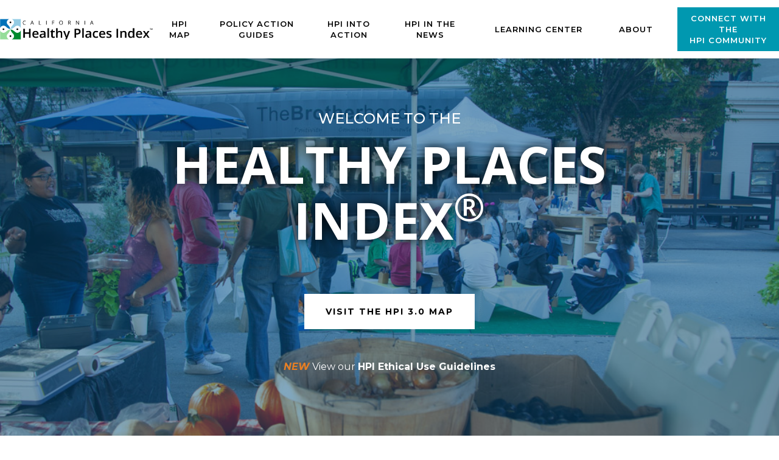

--- FILE ---
content_type: text/html; charset=utf-8
request_url: https://www.healthyplacesindex.org/
body_size: 7214
content:
<!DOCTYPE html><!-- Last Published: Wed Sep 10 2025 18:18:58 GMT+0000 (Coordinated Universal Time) --><html data-wf-domain="www.healthyplacesindex.org" data-wf-page="613a633a3add5d721b277f99" data-wf-site="613a633a3add5db901277f96"><head><meta charset="utf-8"/><title>Healthy Places Index (HPI)</title><meta content="Business - Webflow HTML website template" property="og:title"/><meta content="https://cdn.prod.website-files.com/5c6eb5400253230156de2bd6/5cdc268dd7274d5c05c6009a_Business%20SEO.jpg" property="og:image"/><meta content="Business - Webflow HTML website template" property="twitter:title"/><meta content="https://cdn.prod.website-files.com/5c6eb5400253230156de2bd6/5cdc268dd7274d5c05c6009a_Business%20SEO.jpg" property="twitter:image"/><meta content="width=device-width, initial-scale=1" name="viewport"/><link href="https://cdn.prod.website-files.com/613a633a3add5db901277f96/css/healthy-places-index-new.shared.47fcbb0d2.min.css" rel="stylesheet" type="text/css"/><link href="https://fonts.googleapis.com" rel="preconnect"/><link href="https://fonts.gstatic.com" rel="preconnect" crossorigin="anonymous"/><script src="https://ajax.googleapis.com/ajax/libs/webfont/1.6.26/webfont.js" type="text/javascript"></script><script type="text/javascript">WebFont.load({  google: {    families: ["Montserrat:100,100italic,200,200italic,300,300italic,400,400italic,500,500italic,600,600italic,700,700italic,800,800italic,900,900italic","Open Sans:300,300italic,400,400italic,600,600italic,700,700italic,800,800italic"]  }});</script><script type="text/javascript">!function(o,c){var n=c.documentElement,t=" w-mod-";n.className+=t+"js",("ontouchstart"in o||o.DocumentTouch&&c instanceof DocumentTouch)&&(n.className+=t+"touch")}(window,document);</script><link href="https://cdn.prod.website-files.com/613a633a3add5db901277f96/624b62103eed1aba19f06d22_hpi-favicon-32.png" rel="shortcut icon" type="image/x-icon"/><link href="https://cdn.prod.website-files.com/613a633a3add5db901277f96/624b6278d7f7fa44a6dcc061_hpi-favicon-256.png" rel="apple-touch-icon"/><script async="" src="https://www.googletagmanager.com/gtag/js?id=G-G8QHM9QJ95"></script><script type="text/javascript">window.dataLayer = window.dataLayer || [];function gtag(){dataLayer.push(arguments);}gtag('js', new Date());gtag('config', 'G-G8QHM9QJ95', {'anonymize_ip': false});</script></head><body class="body"><div data-animation="default" data-collapse="medium" data-duration="400" data-easing="ease" data-easing2="ease" role="banner" class="navbar w-nav"><div class="nav-container w-container"><a href="/" aria-current="page" class="brand w-nav-brand w--current"><img alt="California Healthy Places Index Logo" loading="lazy" src="https://cdn.prod.website-files.com/613a633a3add5db901277f96/623623e6739c288037bf3b53_HPI_logo_main.png" sizes="(max-width: 479px) 71vw, (max-width: 767px) 290px, (max-width: 991px) 300px, 21vw" srcset="https://cdn.prod.website-files.com/613a633a3add5db901277f96/623623e6739c288037bf3b53_HPI_logo_main-p-500.png 500w, https://cdn.prod.website-files.com/613a633a3add5db901277f96/623623e6739c288037bf3b53_HPI_logo_main-p-800.png 800w, https://cdn.prod.website-files.com/613a633a3add5db901277f96/623623e6739c288037bf3b53_HPI_logo_main.png 1044w" class="brand-image"/></a><nav role="navigation" class="nav-menu w-nav-menu"><a href="https://map.healthyplacesindex.org/?redirect=false" target="_blank" class="nav-link w-nav-link">HPI MAP</a><a href="https://policies.healthyplacesindex.org" class="nav-link w-nav-link">POLICY ACTION GUIDES</a><a href="/hpi-into-action" class="nav-link w-nav-link">HPI INTO ACTION</a><a href="/hpi-in-the-news" class="nav-link w-nav-link">HPI IN The News</a><div data-hover="true" data-delay="0" class="w-dropdown"><div class="dropdown-toggle-4 w-dropdown-toggle"><a href="/learning-center" class="nav-link">Learning Center</a></div><nav class="dropdown-list-2 w-dropdown-list"><a href="https://www.healthyplacesindex.org/learning-center#first-time" class="nav-link-drop w-dropdown-link">First Time User Resources</a><a href="https://www.healthyplacesindex.org/learning-center#knowledge-vault" class="nav-link-drop w-dropdown-link">Knowledge Vault</a><a href="https://www.healthyplacesindex.org/learning-center#best-practices" class="nav-link-drop w-dropdown-link">Best Practices</a><a href="https://www.healthyplacesindex.org/learning-center#train-consult" class="nav-link-drop w-dropdown-link">Training &amp; Consultation</a><a href="/faqs" class="nav-link-drop w-dropdown-link">FREQUENTLY ASKED QUESTIONS</a></nav></div><a href="/about-hpi" class="nav-link w-nav-link">ABOUT</a><a href="/contact" class="nav-link-button w-button">Connect with the<br/>HPI Community</a></nav><div class="nav-menu-button w-nav-button"><div class="w-icon-nav-menu"></div></div></div></div><div class="hpi-header-main"><div class="intro-header"><div class="intro-content cc-homepage"><div class="intro-text"><div class="business-article-heading">WELCOME TO THE<span class="hero-text-emphasis"></span></div><div class="heading-jumbo">HEALTHY PLACES INDEX<sup>®</sup></div></div><a href="https://map.healthyplacesindex.org/?redirect=false" target="_blank" class="button cc-jumbo-button cc-jumbo-white w-inline-block"><div>VISIT THE HPI 3.0 MAP</div></a><div class="text-block-13"><strong><em><br/>NEW</em></strong> <span class="text-span-15">View our </span><a href="https://files.healthyplacesindex.org/Healthy%20Places%20Index%20Ethical%20Guidelines%20v1.pdf" target="_blank"><span class="text-span-15"><strong>HPI Ethical Use Guidelines</strong></span></a></div></div></div></div><div class="hpi-overview"><div class="container-11 w-container"><p>A project of the Public Health Alliance, The Healthy Places Index® (HPI) is a powerful and easy-to-use data and policy platform created to advance health equity through open and accessible data.</p><h4 class="main-emphasis"><span><strong>Evidence-based and peer-reviewed, the HPI supports efforts to prioritize equitable community investments, develop critical programs and policies across the state, and much more.</strong></span></h4><p>Neighborhood-by-neighborhood, the HPI maps data on social conditions that drive health — like education, job opportunities, clean air and water, and other indicators that are positively associated with life expectancy at birth. Community leaders, policymakers, academics, and other stakeholders use the HPI to compare the health and well-being of communities, identify health inequities and quantify the factors that shape health.</p><div class="explore-hpi-cta"><a href="https://map.healthyplacesindex.org/?redirect=false" target="_blank" class="cta-explore-hpi cc-jumbo-button cc-jumbo-peru w-inline-block"><div class="cta-button-text">EXPLORE the Healthy Places index<sup>®</sup> Here</div></a></div></div></div><div class="hpi-values"><h2 class="values-header">VALUES</h2><div class="w-layout-grid grid"><div id="w-node-eaccbee2-10bc-67e4-0a2e-1c95c21be1f2-1b277f99" class="hpi-values-div-grid-icon"><div class="values-image"><img src="https://cdn.prod.website-files.com/613a633a3add5db901277f96/6249e4cb1d8c7b035b97097f_icon-keys_white.png" loading="lazy" width="160" alt=""/></div><div id="w-node-_4f3490db-a63e-dc36-3ab3-2d941767cfb0-1b277f99" class="hpi-values-div-grid"><h4>Access</h4><div>We believe everyone should have easy access to the quality data they need to identify and direct resources to communities where they can have the most impact.</div></div></div><div id="w-node-eda08608-de84-9888-cf30-33b45d5dda50-1b277f99" class="hpi-values-div-grid-icon"><div class="values-image"><img src="https://cdn.prod.website-files.com/613a633a3add5db901277f96/6249e4cb2969d3c3e480f059_icon-equity_white.png" loading="lazy" width="160" alt=""/></div><div id="w-node-b161e7f1-5b3c-b8a4-d012-ecbd18cad0b6-1b277f99" class="hpi-values-div-grid"><h4>Equity</h4><div>We work at the intersection of race and place and believe that quality, accessible data is crucial to advancing health equity and dismantling discriminatory, racist systems.</div></div></div><div id="w-node-_3ea72241-8946-8688-22c1-2df3f3dc209e-1b277f99" class="hpi-values-div-grid-icon"><div class="values-image"><img src="https://cdn.prod.website-files.com/613a633a3add5db901277f96/6249e4cb3460628ce00389db_icon-quality_white.png" loading="lazy" width="160" alt=""/></div><div class="hpi-values-div-grid"><h4>Quality</h4><div>We believe community leaders and advocates need sound and reliable data to accelerate systems change.</div></div></div><div id="w-node-_85929fb1-be9b-811c-54f6-ff1d91e34fdf-1b277f99" class="hpi-values-div-grid-icon"><div class="values-image"><img src="https://cdn.prod.website-files.com/613a633a3add5db901277f96/6249e4cbec629e197aaf8e08_icon-community_white.png" loading="lazy" width="160" alt=""/></div><div id="w-node-_131c993c-fc4c-6656-2c1f-da8b9ebd8c6a-1b277f99" class="hpi-values-div-grid"><h4>Community</h4><div>We believe in the voice of our communities and their power to create lasting health equity. Their stories are important and give critical context and meaning to the data and help chart our progress.</div></div></div></div></div><div class="hpi-race-place"><div class="container-12 w-container"><h2 class="work-heading">HPI&#x27;s RACE &amp; PLACE FRAMING</h2><p>Everybody deserves the opportunity for a long and healthy life, regardless of who they are or where they call home. However, we know that access to these opportunities is not equal across communities.<br/>‍<br/>Where we live and the historic legacies of racism and discrimination experienced by communities of color — our racial and ethnic backgrounds — are strongly tied to measures of well-being and life expectancy — even more so than genetics. Decades of research have demonstrated how health outcomes are strongly tied to neighborhood environments and community conditions, which are, in turn, strongly linked to race. We also know that conditions that support health, such as access to education, good job opportunities, and clean air and water — vary drastically by neighborhood.<br/>‍<br/>We created the HPI on the premise that lasting systems change cannot occur unless leaders, community providers, advocates and even residents themselves understand the critical relationship between place, race, and a person’s health outcomes.</p><h5 class="heading-6"><span class="main-emphasis-quote">In other words, <strong>both</strong> <strong class="bold-text-peru-italic">race</strong> and <strong class="bold-text-peru-italic">place</strong> need to be measured simultaneously, to examine and address the real-life, day-to-day impacts of structural racism.</span></h5><div class="w-layout-grid hpi-race-place-grid"><div id="w-node-d8e6c46e-f7b2-8a40-7748-b606d0725d48-1b277f99" class="hpi-race-place-c1"><div class="text-block-3">Applying a <strong><em>race and place</em></strong> framing to neighborhood-level data:</div><ul role="list" class="list"><li>Offers more nuanced insights on the specific needs and conditions of each community.</li><li>Provides sound, quality data for residents, advocates and leaders.</li><li>Helps communities better advocate for their unique needs.</li><li>Guides leaders to develop more equitable, community-forward solutions.</li><li>Allows leaders and community providers to scale resources appropriately for each region.</li><li>Ensures that health and racial equity are baked into the data.<br/></li></ul></div><div id="w-node-_5ac0f41c-bf3c-d7b9-7a20-8b875506a65e-1b277f99" class="div-block-87"><img src="https://cdn.prod.website-files.com/613a633a3add5db901277f96/623f6a8ed47c05f22c70cb2f_larry-crayton-Oj77q2yIjzI-unsplash.jpg" loading="lazy" sizes="(max-width: 767px) 100vw, (max-width: 991px) 95vw, 940.0000610351562px" srcset="https://cdn.prod.website-files.com/613a633a3add5db901277f96/623f6a8ed47c05f22c70cb2f_larry-crayton-Oj77q2yIjzI-unsplash-p-1080.jpeg 1080w, https://cdn.prod.website-files.com/613a633a3add5db901277f96/623f6a8ed47c05f22c70cb2f_larry-crayton-Oj77q2yIjzI-unsplash-p-1600.jpeg 1600w, https://cdn.prod.website-files.com/613a633a3add5db901277f96/623f6a8ed47c05f22c70cb2f_larry-crayton-Oj77q2yIjzI-unsplash-p-2000.jpeg 2000w, https://cdn.prod.website-files.com/613a633a3add5db901277f96/623f6a8ed47c05f22c70cb2f_larry-crayton-Oj77q2yIjzI-unsplash.jpg 2400w" alt="" class="hpi-race-place-image-object-fit-cover"/></div></div><p>But we know data alone is not enough to dismantle the legacy of racially driven policymaking. Our data works at its best when supporting the lived experiences and strengths of the communities at the forefront of social change.<br/>‍<br/>Ultimately, the HPI data and policy recommendations are meant to support leaders and advocates to prioritize investments, resources, and programs in the neighborhoods most disproportionately impacted by health and racial inequities.</p></div></div><div class="blog-featured"><div class="container-10 w-container"><div class="featured-blog-image"></div><div><div class="label-featured-blog">Featured Blog Post</div><div class="w-dyn-list"><div role="list" class="w-dyn-items"><div role="listitem" class="w-dyn-item"><h1 class="heading-white-smoke">At a time of uncertainty and a quickly-changing landscape, the HPI was a North Star</h1><p class="paragraph-white-smoke w-dyn-bind-empty"></p><a href="/post/hpi-north-star" class="cta-jumbo-peru w-button">Read the Latest</a></div></div></div></div></div></div><div class="how-to-get-started"><div class="container-13 w-container"><div class="w-layout-grid grid-8"><div id="w-node-_37b3e04c-4522-db16-993f-2ea950cb4da2-1b277f99" class="started-div"><h1 id="w-node-_37b3e04c-4522-db16-993f-2ea950cb4da3-1b277f99" class="heading-9">How to<br/>get started</h1></div><a id="w-node-_3cca70ff-9ffd-33b2-38d2-5c93b5fdb31e-1b277f99" href="/hpi-into-action" class="get-started-link-block w-inline-block"><h4 id="w-node-_37b3e04c-4522-db16-993f-2ea950cb4da9-1b277f99" class="started-grid-title">See who uses<br/>the HPI</h4></a><a id="w-node-eb06ec80-fbb8-2046-3b24-0e153b7f7d9a-1b277f99" href="https://www.healthyplacesindex.org/contact#share-story" class="get-started-link-block w-inline-block"><h4 id="w-node-_37b3e04c-4522-db16-993f-2ea950cb4daf-1b277f99" class="started-grid-title">Share your HPI stories</h4></a><a id="w-node-a5adf4e6-8daf-fc97-08c0-36f7de73ccfc-1b277f99" href="/learning-center" class="get-started-link-block w-inline-block"><h4 id="w-node-_37b3e04c-4522-db16-993f-2ea950cb4db5-1b277f99" class="started-grid-title">Visit our Learning Center for guidance documents, technical information, and other resources</h4></a><a id="w-node-a5e0b30b-b17e-417a-483c-16b24290b89f-1b277f99" href="https://map.healthyplacesindex.org/?redirect=false" target="_blank" class="get-started-link-block w-inline-block"><h4 id="w-node-_37b3e04c-4522-db16-993f-2ea950cb4db9-1b277f99" class="started-grid-title">Test drive the<br/>HPI Map</h4></a><a id="w-node-_28152ec2-4d64-dd31-9afa-ecbef1d52668-1b277f99" href="/contact" class="get-started-link-block-peru w-inline-block"><h4 id="w-node-_37b3e04c-4522-db16-993f-2ea950cb4dbf-1b277f99" class="started-grid-title-connect">Connect<br/>with us</h4></a></div></div></div><div class="hpi-mailing-list"><div class="w-container"><div class="div-block-65"><div id="w-node-_2a43e42f-3fd0-927a-5035-f954102a699e-1b277f99" class="div-block-66"><img src="https://cdn.prod.website-files.com/613a633a3add5db901277f96/62413ff69eb29c2e72a4ed61_icon-newsletter.svg" loading="lazy" id="w-node-_4a0c9fff-b10a-5454-b247-01febfd39b0e-1b277f99" alt="" class="mailing-list-icon"/></div><div id="w-node-_7684c6d9-c99d-ba2b-a7b5-d094e51a44ba-1b277f99" class="div-block-67"><h1 class="mailing-list-header">Join the HPI Mailing List</h1><p class="paragraph-7">Sign up for the HPI Mailing List to get solutions and helpful updates delivered to your Inbox.</p><div class="form-block w-form"><form id="wf-form-Email-Form" name="wf-form-Email-Form" data-name="Email Form" action="https://thepublichealthalliance.us11.list-manage.com/subscribe/post?u=58923e4bddb8d987936e7aa75&amp;amp;id=98f0c847d5&amp;amp;f_id=008fd1e3f0" method="post" class="subscribe-form-flex" data-wf-page-id="613a633a3add5d721b277f99" data-wf-element-id="069dd13e-5900-4def-200b-e23421ecfc78" data-turnstile-sitekey="0x4AAAAAAAQTptj2So4dx43e"><div class="footer-subscribe-form-wrapper"><input class="hpi-mailing-list-form w-input" maxlength="256" name="email" data-name="email" placeholder="Enter email address..." type="email" id="email" required=""/></div><input type="submit" data-wait="Please wait..." class="subscribe w-button" value="Subscribe"/></form><div class="w-form-done"><div>Thank you! Your submission has been received!</div></div><div class="w-form-fail"><div>Oops! Something went wrong while submitting the form.</div></div></div></div></div></div></div><div class="footer-section"><div id="Footer" class="section-2 dark-blue"><div class="footer-primary-container w-container"><div class="footer-about-us-div"><div class="footer-primary-header">About us</div><div class="footer-about-us-text">The Public Health Alliance is a coalition of 10 health departments in Southern California, representing 60% of the state’s population. We envision vibrant and activated communities across California, achieving health, justice, and opportunities for all. Through the Healthy Places Index® (HPI), widely regarded as the state’s premier source of health equity data, we advance health equity and racial justice. The Public Health Alliance is fiscally administered by the Public Health Institute. For more information visit <a href="https://www.thepublichealthalliance.org/" target="_blank" class="carousel-link">https://www.thepublichealthalliance.org/</a>.<br/></div></div><div class="footer-subscribe-div"><div class="footer-primary-header">We Want to Hear from You</div><p class="footer-hear-from-you-text">Share Your Stories, Ask Us Questions, Subscribe to Updates or Request Trainings</p><a href="/contact" class="footer-button w-button">Connect with the HPI Community</a></div></div><div class="footer-secondary-container w-container"><div class="footer-secondary-01-wrap"><div class="copyright-text-wrapper-01"><p class="copyright-text-01">© 2022 The Public Health Alliance of Southern California</p><p class="copyright-text-01">The Public Health Alliance is fiscally administered by the Public Health Institute.</p><p class="copyright-text-02"><a href="mailto:AskHPI@thepublichealthalliance.org?subject=Question%20about%20the%20HPI" class="link-orange-thin">AskHPI@thepublichealthalliance.org</a></p></div><div class="copyright-text-wrapper-02"><p class="copyright-text-03">Permission is hereby granted to use, reproduce, and distribute these materials for noncommercial purposes, including educational, government and community uses, with proper attribution to the Public Health Alliance including this copyright notice. Use of this publication does not imply endorsement by the Public Health Alliance.</p></div></div><div class="footer-secondary-02-wrap"><img src="https://cdn.prod.website-files.com/613a633a3add5db901277f96/68c08a4185ef43c43f319248_PHA_Logo325_FINAL_white_small.png" loading="lazy" sizes="(max-width: 767px) 100vw, (max-width: 991px) 95vw, 939.9306030273438px" srcset="https://cdn.prod.website-files.com/613a633a3add5db901277f96/68c08a4185ef43c43f319248_PHA_Logo325_FINAL_white_small-p-500.png 500w, https://cdn.prod.website-files.com/613a633a3add5db901277f96/68c08a4185ef43c43f319248_PHA_Logo325_FINAL_white_small-p-800.png 800w, https://cdn.prod.website-files.com/613a633a3add5db901277f96/68c08a4185ef43c43f319248_PHA_Logo325_FINAL_white_small-p-1080.png 1080w, https://cdn.prod.website-files.com/613a633a3add5db901277f96/68c08a4185ef43c43f319248_PHA_Logo325_FINAL_white_small-p-1600.png 1600w, https://cdn.prod.website-files.com/613a633a3add5db901277f96/68c08a4185ef43c43f319248_PHA_Logo325_FINAL_white_small.png 2000w" alt="" class="logo-image-reversed"/></div></div></div></div><script src="https://d3e54v103j8qbb.cloudfront.net/js/jquery-3.5.1.min.dc5e7f18c8.js?site=613a633a3add5db901277f96" type="text/javascript" integrity="sha256-9/aliU8dGd2tb6OSsuzixeV4y/faTqgFtohetphbbj0=" crossorigin="anonymous"></script><script src="https://cdn.prod.website-files.com/613a633a3add5db901277f96/js/healthy-places-index-new.schunk.36b8fb49256177c8.js" type="text/javascript"></script><script src="https://cdn.prod.website-files.com/613a633a3add5db901277f96/js/healthy-places-index-new.schunk.039ed449019d8266.js" type="text/javascript"></script><script src="https://cdn.prod.website-files.com/613a633a3add5db901277f96/js/healthy-places-index-new.schunk.b3e9f91d64ae0c30.js" type="text/javascript"></script><script src="https://cdn.prod.website-files.com/613a633a3add5db901277f96/js/healthy-places-index-new.schunk.b4435221be879eb3.js" type="text/javascript"></script><script src="https://cdn.prod.website-files.com/613a633a3add5db901277f96/js/healthy-places-index-new.1e165d05.e3cbab1b3215b19a.js" type="text/javascript"></script></body></html>

--- FILE ---
content_type: text/css
request_url: https://cdn.prod.website-files.com/613a633a3add5db901277f96/css/healthy-places-index-new.shared.47fcbb0d2.min.css
body_size: 27045
content:
html{-webkit-text-size-adjust:100%;-ms-text-size-adjust:100%;font-family:sans-serif}body{margin:0}article,aside,details,figcaption,figure,footer,header,hgroup,main,menu,nav,section,summary{display:block}audio,canvas,progress,video{vertical-align:baseline;display:inline-block}audio:not([controls]){height:0;display:none}[hidden],template{display:none}a{background-color:#0000}a:active,a:hover{outline:0}abbr[title]{border-bottom:1px dotted}b,strong{font-weight:700}dfn{font-style:italic}h1{margin:.67em 0;font-size:2em}mark{color:#000;background:#ff0}small{font-size:80%}sub,sup{vertical-align:baseline;font-size:75%;line-height:0;position:relative}sup{top:-.5em}sub{bottom:-.25em}img{border:0}svg:not(:root){overflow:hidden}hr{box-sizing:content-box;height:0}pre{overflow:auto}code,kbd,pre,samp{font-family:monospace;font-size:1em}button,input,optgroup,select,textarea{color:inherit;font:inherit;margin:0}button{overflow:visible}button,select{text-transform:none}button,html input[type=button],input[type=reset]{-webkit-appearance:button;cursor:pointer}button[disabled],html input[disabled]{cursor:default}button::-moz-focus-inner,input::-moz-focus-inner{border:0;padding:0}input{line-height:normal}input[type=checkbox],input[type=radio]{box-sizing:border-box;padding:0}input[type=number]::-webkit-inner-spin-button,input[type=number]::-webkit-outer-spin-button{height:auto}input[type=search]{-webkit-appearance:none}input[type=search]::-webkit-search-cancel-button,input[type=search]::-webkit-search-decoration{-webkit-appearance:none}legend{border:0;padding:0}textarea{overflow:auto}optgroup{font-weight:700}table{border-collapse:collapse;border-spacing:0}td,th{padding:0}@font-face{font-family:webflow-icons;src:url([data-uri])format("truetype");font-weight:400;font-style:normal}[class^=w-icon-],[class*=\ w-icon-]{speak:none;font-variant:normal;text-transform:none;-webkit-font-smoothing:antialiased;-moz-osx-font-smoothing:grayscale;font-style:normal;font-weight:400;line-height:1;font-family:webflow-icons!important}.w-icon-slider-right:before{content:""}.w-icon-slider-left:before{content:""}.w-icon-nav-menu:before{content:""}.w-icon-arrow-down:before,.w-icon-dropdown-toggle:before{content:""}.w-icon-file-upload-remove:before{content:""}.w-icon-file-upload-icon:before{content:""}*{box-sizing:border-box}html{height:100%}body{color:#333;background-color:#fff;min-height:100%;margin:0;font-family:Arial,sans-serif;font-size:14px;line-height:20px}img{vertical-align:middle;max-width:100%;display:inline-block}html.w-mod-touch *{background-attachment:scroll!important}.w-block{display:block}.w-inline-block{max-width:100%;display:inline-block}.w-clearfix:before,.w-clearfix:after{content:" ";grid-area:1/1/2/2;display:table}.w-clearfix:after{clear:both}.w-hidden{display:none}.w-button{color:#fff;line-height:inherit;cursor:pointer;background-color:#3898ec;border:0;border-radius:0;padding:9px 15px;text-decoration:none;display:inline-block}input.w-button{-webkit-appearance:button}html[data-w-dynpage] [data-w-cloak]{color:#0000!important}.w-code-block{margin:unset}pre.w-code-block code{all:inherit}.w-optimization{display:contents}.w-webflow-badge,.w-webflow-badge>img{box-sizing:unset;width:unset;height:unset;max-height:unset;max-width:unset;min-height:unset;min-width:unset;margin:unset;padding:unset;float:unset;clear:unset;border:unset;border-radius:unset;background:unset;background-image:unset;background-position:unset;background-size:unset;background-repeat:unset;background-origin:unset;background-clip:unset;background-attachment:unset;background-color:unset;box-shadow:unset;transform:unset;direction:unset;font-family:unset;font-weight:unset;color:unset;font-size:unset;line-height:unset;font-style:unset;font-variant:unset;text-align:unset;letter-spacing:unset;-webkit-text-decoration:unset;text-decoration:unset;text-indent:unset;text-transform:unset;list-style-type:unset;text-shadow:unset;vertical-align:unset;cursor:unset;white-space:unset;word-break:unset;word-spacing:unset;word-wrap:unset;transition:unset}.w-webflow-badge{white-space:nowrap;cursor:pointer;box-shadow:0 0 0 1px #0000001a,0 1px 3px #0000001a;visibility:visible!important;opacity:1!important;z-index:2147483647!important;color:#aaadb0!important;overflow:unset!important;background-color:#fff!important;border-radius:3px!important;width:auto!important;height:auto!important;margin:0!important;padding:6px!important;font-size:12px!important;line-height:14px!important;text-decoration:none!important;display:inline-block!important;position:fixed!important;inset:auto 12px 12px auto!important;transform:none!important}.w-webflow-badge>img{position:unset;visibility:unset!important;opacity:1!important;vertical-align:middle!important;display:inline-block!important}h1,h2,h3,h4,h5,h6{margin-bottom:10px;font-weight:700}h1{margin-top:20px;font-size:38px;line-height:44px}h2{margin-top:20px;font-size:32px;line-height:36px}h3{margin-top:20px;font-size:24px;line-height:30px}h4{margin-top:10px;font-size:18px;line-height:24px}h5{margin-top:10px;font-size:14px;line-height:20px}h6{margin-top:10px;font-size:12px;line-height:18px}p{margin-top:0;margin-bottom:10px}blockquote{border-left:5px solid #e2e2e2;margin:0 0 10px;padding:10px 20px;font-size:18px;line-height:22px}figure{margin:0 0 10px}figcaption{text-align:center;margin-top:5px}ul,ol{margin-top:0;margin-bottom:10px;padding-left:40px}.w-list-unstyled{padding-left:0;list-style:none}.w-embed:before,.w-embed:after{content:" ";grid-area:1/1/2/2;display:table}.w-embed:after{clear:both}.w-video{width:100%;padding:0;position:relative}.w-video iframe,.w-video object,.w-video embed{border:none;width:100%;height:100%;position:absolute;top:0;left:0}fieldset{border:0;margin:0;padding:0}button,[type=button],[type=reset]{cursor:pointer;-webkit-appearance:button;border:0}.w-form{margin:0 0 15px}.w-form-done{text-align:center;background-color:#ddd;padding:20px;display:none}.w-form-fail{background-color:#ffdede;margin-top:10px;padding:10px;display:none}label{margin-bottom:5px;font-weight:700;display:block}.w-input,.w-select{color:#333;vertical-align:middle;background-color:#fff;border:1px solid #ccc;width:100%;height:38px;margin-bottom:10px;padding:8px 12px;font-size:14px;line-height:1.42857;display:block}.w-input::placeholder,.w-select::placeholder{color:#999}.w-input:focus,.w-select:focus{border-color:#3898ec;outline:0}.w-input[disabled],.w-select[disabled],.w-input[readonly],.w-select[readonly],fieldset[disabled] .w-input,fieldset[disabled] .w-select{cursor:not-allowed}.w-input[disabled]:not(.w-input-disabled),.w-select[disabled]:not(.w-input-disabled),.w-input[readonly],.w-select[readonly],fieldset[disabled]:not(.w-input-disabled) .w-input,fieldset[disabled]:not(.w-input-disabled) .w-select{background-color:#eee}textarea.w-input,textarea.w-select{height:auto}.w-select{background-color:#f3f3f3}.w-select[multiple]{height:auto}.w-form-label{cursor:pointer;margin-bottom:0;font-weight:400;display:inline-block}.w-radio{margin-bottom:5px;padding-left:20px;display:block}.w-radio:before,.w-radio:after{content:" ";grid-area:1/1/2/2;display:table}.w-radio:after{clear:both}.w-radio-input{float:left;margin:3px 0 0 -20px;line-height:normal}.w-file-upload{margin-bottom:10px;display:block}.w-file-upload-input{opacity:0;z-index:-100;width:.1px;height:.1px;position:absolute;overflow:hidden}.w-file-upload-default,.w-file-upload-uploading,.w-file-upload-success{color:#333;display:inline-block}.w-file-upload-error{margin-top:10px;display:block}.w-file-upload-default.w-hidden,.w-file-upload-uploading.w-hidden,.w-file-upload-error.w-hidden,.w-file-upload-success.w-hidden{display:none}.w-file-upload-uploading-btn{cursor:pointer;background-color:#fafafa;border:1px solid #ccc;margin:0;padding:8px 12px;font-size:14px;font-weight:400;display:flex}.w-file-upload-file{background-color:#fafafa;border:1px solid #ccc;flex-grow:1;justify-content:space-between;margin:0;padding:8px 9px 8px 11px;display:flex}.w-file-upload-file-name{font-size:14px;font-weight:400;display:block}.w-file-remove-link{cursor:pointer;width:auto;height:auto;margin-top:3px;margin-left:10px;padding:3px;display:block}.w-icon-file-upload-remove{margin:auto;font-size:10px}.w-file-upload-error-msg{color:#ea384c;padding:2px 0;display:inline-block}.w-file-upload-info{padding:0 12px;line-height:38px;display:inline-block}.w-file-upload-label{cursor:pointer;background-color:#fafafa;border:1px solid #ccc;margin:0;padding:8px 12px;font-size:14px;font-weight:400;display:inline-block}.w-icon-file-upload-icon,.w-icon-file-upload-uploading{width:20px;margin-right:8px;display:inline-block}.w-icon-file-upload-uploading{height:20px}.w-container{max-width:940px;margin-left:auto;margin-right:auto}.w-container:before,.w-container:after{content:" ";grid-area:1/1/2/2;display:table}.w-container:after{clear:both}.w-container .w-row{margin-left:-10px;margin-right:-10px}.w-row:before,.w-row:after{content:" ";grid-area:1/1/2/2;display:table}.w-row:after{clear:both}.w-row .w-row{margin-left:0;margin-right:0}.w-col{float:left;width:100%;min-height:1px;padding-left:10px;padding-right:10px;position:relative}.w-col .w-col{padding-left:0;padding-right:0}.w-col-1{width:8.33333%}.w-col-2{width:16.6667%}.w-col-3{width:25%}.w-col-4{width:33.3333%}.w-col-5{width:41.6667%}.w-col-6{width:50%}.w-col-7{width:58.3333%}.w-col-8{width:66.6667%}.w-col-9{width:75%}.w-col-10{width:83.3333%}.w-col-11{width:91.6667%}.w-col-12{width:100%}.w-hidden-main{display:none!important}@media screen and (max-width:991px){.w-container{max-width:728px}.w-hidden-main{display:inherit!important}.w-hidden-medium{display:none!important}.w-col-medium-1{width:8.33333%}.w-col-medium-2{width:16.6667%}.w-col-medium-3{width:25%}.w-col-medium-4{width:33.3333%}.w-col-medium-5{width:41.6667%}.w-col-medium-6{width:50%}.w-col-medium-7{width:58.3333%}.w-col-medium-8{width:66.6667%}.w-col-medium-9{width:75%}.w-col-medium-10{width:83.3333%}.w-col-medium-11{width:91.6667%}.w-col-medium-12{width:100%}.w-col-stack{width:100%;left:auto;right:auto}}@media screen and (max-width:767px){.w-hidden-main,.w-hidden-medium{display:inherit!important}.w-hidden-small{display:none!important}.w-row,.w-container .w-row{margin-left:0;margin-right:0}.w-col{width:100%;left:auto;right:auto}.w-col-small-1{width:8.33333%}.w-col-small-2{width:16.6667%}.w-col-small-3{width:25%}.w-col-small-4{width:33.3333%}.w-col-small-5{width:41.6667%}.w-col-small-6{width:50%}.w-col-small-7{width:58.3333%}.w-col-small-8{width:66.6667%}.w-col-small-9{width:75%}.w-col-small-10{width:83.3333%}.w-col-small-11{width:91.6667%}.w-col-small-12{width:100%}}@media screen and (max-width:479px){.w-container{max-width:none}.w-hidden-main,.w-hidden-medium,.w-hidden-small{display:inherit!important}.w-hidden-tiny{display:none!important}.w-col{width:100%}.w-col-tiny-1{width:8.33333%}.w-col-tiny-2{width:16.6667%}.w-col-tiny-3{width:25%}.w-col-tiny-4{width:33.3333%}.w-col-tiny-5{width:41.6667%}.w-col-tiny-6{width:50%}.w-col-tiny-7{width:58.3333%}.w-col-tiny-8{width:66.6667%}.w-col-tiny-9{width:75%}.w-col-tiny-10{width:83.3333%}.w-col-tiny-11{width:91.6667%}.w-col-tiny-12{width:100%}}.w-widget{position:relative}.w-widget-map{width:100%;height:400px}.w-widget-map label{width:auto;display:inline}.w-widget-map img{max-width:inherit}.w-widget-map .gm-style-iw{text-align:center}.w-widget-map .gm-style-iw>button{display:none!important}.w-widget-twitter{overflow:hidden}.w-widget-twitter-count-shim{vertical-align:top;text-align:center;background:#fff;border:1px solid #758696;border-radius:3px;width:28px;height:20px;display:inline-block;position:relative}.w-widget-twitter-count-shim *{pointer-events:none;-webkit-user-select:none;user-select:none}.w-widget-twitter-count-shim .w-widget-twitter-count-inner{text-align:center;color:#999;font-family:serif;font-size:15px;line-height:12px;position:relative}.w-widget-twitter-count-shim .w-widget-twitter-count-clear{display:block;position:relative}.w-widget-twitter-count-shim.w--large{width:36px;height:28px}.w-widget-twitter-count-shim.w--large .w-widget-twitter-count-inner{font-size:18px;line-height:18px}.w-widget-twitter-count-shim:not(.w--vertical){margin-left:5px;margin-right:8px}.w-widget-twitter-count-shim:not(.w--vertical).w--large{margin-left:6px}.w-widget-twitter-count-shim:not(.w--vertical):before,.w-widget-twitter-count-shim:not(.w--vertical):after{content:" ";pointer-events:none;border:solid #0000;width:0;height:0;position:absolute;top:50%;left:0}.w-widget-twitter-count-shim:not(.w--vertical):before{border-width:4px;border-color:#75869600 #5d6c7b #75869600 #75869600;margin-top:-4px;margin-left:-9px}.w-widget-twitter-count-shim:not(.w--vertical).w--large:before{border-width:5px;margin-top:-5px;margin-left:-10px}.w-widget-twitter-count-shim:not(.w--vertical):after{border-width:4px;border-color:#fff0 #fff #fff0 #fff0;margin-top:-4px;margin-left:-8px}.w-widget-twitter-count-shim:not(.w--vertical).w--large:after{border-width:5px;margin-top:-5px;margin-left:-9px}.w-widget-twitter-count-shim.w--vertical{width:61px;height:33px;margin-bottom:8px}.w-widget-twitter-count-shim.w--vertical:before,.w-widget-twitter-count-shim.w--vertical:after{content:" ";pointer-events:none;border:solid #0000;width:0;height:0;position:absolute;top:100%;left:50%}.w-widget-twitter-count-shim.w--vertical:before{border-width:5px;border-color:#5d6c7b #75869600 #75869600;margin-left:-5px}.w-widget-twitter-count-shim.w--vertical:after{border-width:4px;border-color:#fff #fff0 #fff0;margin-left:-4px}.w-widget-twitter-count-shim.w--vertical .w-widget-twitter-count-inner{font-size:18px;line-height:22px}.w-widget-twitter-count-shim.w--vertical.w--large{width:76px}.w-background-video{color:#fff;height:500px;position:relative;overflow:hidden}.w-background-video>video{object-fit:cover;z-index:-100;background-position:50%;background-size:cover;width:100%;height:100%;margin:auto;position:absolute;inset:-100%}.w-background-video>video::-webkit-media-controls-start-playback-button{-webkit-appearance:none;display:none!important}.w-background-video--control{background-color:#0000;padding:0;position:absolute;bottom:1em;right:1em}.w-background-video--control>[hidden]{display:none!important}.w-slider{text-align:center;clear:both;-webkit-tap-highlight-color:#0000;tap-highlight-color:#0000;background:#ddd;height:300px;position:relative}.w-slider-mask{z-index:1;white-space:nowrap;height:100%;display:block;position:relative;left:0;right:0;overflow:hidden}.w-slide{vertical-align:top;white-space:normal;text-align:left;width:100%;height:100%;display:inline-block;position:relative}.w-slider-nav{z-index:2;text-align:center;-webkit-tap-highlight-color:#0000;tap-highlight-color:#0000;height:40px;margin:auto;padding-top:10px;position:absolute;inset:auto 0 0}.w-slider-nav.w-round>div{border-radius:100%}.w-slider-nav.w-num>div{font-size:inherit;line-height:inherit;width:auto;height:auto;padding:.2em .5em}.w-slider-nav.w-shadow>div{box-shadow:0 0 3px #3336}.w-slider-nav-invert{color:#fff}.w-slider-nav-invert>div{background-color:#2226}.w-slider-nav-invert>div.w-active{background-color:#222}.w-slider-dot{cursor:pointer;background-color:#fff6;width:1em;height:1em;margin:0 3px .5em;transition:background-color .1s,color .1s;display:inline-block;position:relative}.w-slider-dot.w-active{background-color:#fff}.w-slider-dot:focus{outline:none;box-shadow:0 0 0 2px #fff}.w-slider-dot:focus.w-active{box-shadow:none}.w-slider-arrow-left,.w-slider-arrow-right{cursor:pointer;color:#fff;-webkit-tap-highlight-color:#0000;tap-highlight-color:#0000;-webkit-user-select:none;user-select:none;width:80px;margin:auto;font-size:40px;position:absolute;inset:0;overflow:hidden}.w-slider-arrow-left [class^=w-icon-],.w-slider-arrow-right [class^=w-icon-],.w-slider-arrow-left [class*=\ w-icon-],.w-slider-arrow-right [class*=\ w-icon-]{position:absolute}.w-slider-arrow-left:focus,.w-slider-arrow-right:focus{outline:0}.w-slider-arrow-left{z-index:3;right:auto}.w-slider-arrow-right{z-index:4;left:auto}.w-icon-slider-left,.w-icon-slider-right{width:1em;height:1em;margin:auto;inset:0}.w-slider-aria-label{clip:rect(0 0 0 0);border:0;width:1px;height:1px;margin:-1px;padding:0;position:absolute;overflow:hidden}.w-slider-force-show{display:block!important}.w-dropdown{text-align:left;z-index:900;margin-left:auto;margin-right:auto;display:inline-block;position:relative}.w-dropdown-btn,.w-dropdown-toggle,.w-dropdown-link{vertical-align:top;color:#222;text-align:left;white-space:nowrap;margin-left:auto;margin-right:auto;padding:20px;text-decoration:none;position:relative}.w-dropdown-toggle{-webkit-user-select:none;user-select:none;cursor:pointer;padding-right:40px;display:inline-block}.w-dropdown-toggle:focus{outline:0}.w-icon-dropdown-toggle{width:1em;height:1em;margin:auto 20px auto auto;position:absolute;top:0;bottom:0;right:0}.w-dropdown-list{background:#ddd;min-width:100%;display:none;position:absolute}.w-dropdown-list.w--open{display:block}.w-dropdown-link{color:#222;padding:10px 20px;display:block}.w-dropdown-link.w--current{color:#0082f3}.w-dropdown-link:focus{outline:0}@media screen and (max-width:767px){.w-nav-brand{padding-left:10px}}.w-lightbox-backdrop{cursor:auto;letter-spacing:normal;text-indent:0;text-shadow:none;text-transform:none;visibility:visible;white-space:normal;word-break:normal;word-spacing:normal;word-wrap:normal;color:#fff;text-align:center;z-index:2000;opacity:0;-webkit-user-select:none;-moz-user-select:none;-webkit-tap-highlight-color:transparent;background:#000000e6;outline:0;font-family:Helvetica Neue,Helvetica,Ubuntu,Segoe UI,Verdana,sans-serif;font-size:17px;font-style:normal;font-weight:300;line-height:1.2;list-style:disc;position:fixed;inset:0;-webkit-transform:translate(0)}.w-lightbox-backdrop,.w-lightbox-container{-webkit-overflow-scrolling:touch;height:100%;overflow:auto}.w-lightbox-content{height:100vh;position:relative;overflow:hidden}.w-lightbox-view{opacity:0;width:100vw;height:100vh;position:absolute}.w-lightbox-view:before{content:"";height:100vh}.w-lightbox-group,.w-lightbox-group .w-lightbox-view,.w-lightbox-group .w-lightbox-view:before{height:86vh}.w-lightbox-frame,.w-lightbox-view:before{vertical-align:middle;display:inline-block}.w-lightbox-figure{margin:0;position:relative}.w-lightbox-group .w-lightbox-figure{cursor:pointer}.w-lightbox-img{width:auto;max-width:none;height:auto}.w-lightbox-image{float:none;max-width:100vw;max-height:100vh;display:block}.w-lightbox-group .w-lightbox-image{max-height:86vh}.w-lightbox-caption{text-align:left;text-overflow:ellipsis;white-space:nowrap;background:#0006;padding:.5em 1em;position:absolute;bottom:0;left:0;right:0;overflow:hidden}.w-lightbox-embed{width:100%;height:100%;position:absolute;inset:0}.w-lightbox-control{cursor:pointer;background-position:50%;background-repeat:no-repeat;background-size:24px;width:4em;transition:all .3s;position:absolute;top:0}.w-lightbox-left{background-image:url([data-uri]);display:none;bottom:0;left:0}.w-lightbox-right{background-image:url([data-uri]);display:none;bottom:0;right:0}.w-lightbox-close{background-image:url([data-uri]);background-size:18px;height:2.6em;right:0}.w-lightbox-strip{white-space:nowrap;padding:0 1vh;line-height:0;position:absolute;bottom:0;left:0;right:0;overflow:auto hidden}.w-lightbox-item{box-sizing:content-box;cursor:pointer;width:10vh;padding:2vh 1vh;display:inline-block;-webkit-transform:translate(0,0)}.w-lightbox-active{opacity:.3}.w-lightbox-thumbnail{background:#222;height:10vh;position:relative;overflow:hidden}.w-lightbox-thumbnail-image{position:absolute;top:0;left:0}.w-lightbox-thumbnail .w-lightbox-tall{width:100%;top:50%;transform:translateY(-50%)}.w-lightbox-thumbnail .w-lightbox-wide{height:100%;left:50%;transform:translate(-50%)}.w-lightbox-spinner{box-sizing:border-box;border:5px solid #0006;border-radius:50%;width:40px;height:40px;margin-top:-20px;margin-left:-20px;animation:.8s linear infinite spin;position:absolute;top:50%;left:50%}.w-lightbox-spinner:after{content:"";border:3px solid #0000;border-bottom-color:#fff;border-radius:50%;position:absolute;inset:-4px}.w-lightbox-hide{display:none}.w-lightbox-noscroll{overflow:hidden}@media (min-width:768px){.w-lightbox-content{height:96vh;margin-top:2vh}.w-lightbox-view,.w-lightbox-view:before{height:96vh}.w-lightbox-group,.w-lightbox-group .w-lightbox-view,.w-lightbox-group .w-lightbox-view:before{height:84vh}.w-lightbox-image{max-width:96vw;max-height:96vh}.w-lightbox-group .w-lightbox-image{max-width:82.3vw;max-height:84vh}.w-lightbox-left,.w-lightbox-right{opacity:.5;display:block}.w-lightbox-close{opacity:.8}.w-lightbox-control:hover{opacity:1}}.w-lightbox-inactive,.w-lightbox-inactive:hover{opacity:0}.w-richtext:before,.w-richtext:after{content:" ";grid-area:1/1/2/2;display:table}.w-richtext:after{clear:both}.w-richtext[contenteditable=true]:before,.w-richtext[contenteditable=true]:after{white-space:initial}.w-richtext ol,.w-richtext ul{overflow:hidden}.w-richtext .w-richtext-figure-selected.w-richtext-figure-type-video div:after,.w-richtext .w-richtext-figure-selected[data-rt-type=video] div:after,.w-richtext .w-richtext-figure-selected.w-richtext-figure-type-image div,.w-richtext .w-richtext-figure-selected[data-rt-type=image] div{outline:2px solid #2895f7}.w-richtext figure.w-richtext-figure-type-video>div:after,.w-richtext figure[data-rt-type=video]>div:after{content:"";display:none;position:absolute;inset:0}.w-richtext figure{max-width:60%;position:relative}.w-richtext figure>div:before{cursor:default!important}.w-richtext figure img{width:100%}.w-richtext figure figcaption.w-richtext-figcaption-placeholder{opacity:.6}.w-richtext figure div{color:#0000;font-size:0}.w-richtext figure.w-richtext-figure-type-image,.w-richtext figure[data-rt-type=image]{display:table}.w-richtext figure.w-richtext-figure-type-image>div,.w-richtext figure[data-rt-type=image]>div{display:inline-block}.w-richtext figure.w-richtext-figure-type-image>figcaption,.w-richtext figure[data-rt-type=image]>figcaption{caption-side:bottom;display:table-caption}.w-richtext figure.w-richtext-figure-type-video,.w-richtext figure[data-rt-type=video]{width:60%;height:0}.w-richtext figure.w-richtext-figure-type-video iframe,.w-richtext figure[data-rt-type=video] iframe{width:100%;height:100%;position:absolute;top:0;left:0}.w-richtext figure.w-richtext-figure-type-video>div,.w-richtext figure[data-rt-type=video]>div{width:100%}.w-richtext figure.w-richtext-align-center{clear:both;margin-left:auto;margin-right:auto}.w-richtext figure.w-richtext-align-center.w-richtext-figure-type-image>div,.w-richtext figure.w-richtext-align-center[data-rt-type=image]>div{max-width:100%}.w-richtext figure.w-richtext-align-normal{clear:both}.w-richtext figure.w-richtext-align-fullwidth{text-align:center;clear:both;width:100%;max-width:100%;margin-left:auto;margin-right:auto;display:block}.w-richtext figure.w-richtext-align-fullwidth>div{padding-bottom:inherit;display:inline-block}.w-richtext figure.w-richtext-align-fullwidth>figcaption{display:block}.w-richtext figure.w-richtext-align-floatleft{float:left;clear:none;margin-right:15px}.w-richtext figure.w-richtext-align-floatright{float:right;clear:none;margin-left:15px}.w-nav{z-index:1000;background:#ddd;position:relative}.w-nav:before,.w-nav:after{content:" ";grid-area:1/1/2/2;display:table}.w-nav:after{clear:both}.w-nav-brand{float:left;color:#333;text-decoration:none;position:relative}.w-nav-link{vertical-align:top;color:#222;text-align:left;margin-left:auto;margin-right:auto;padding:20px;text-decoration:none;display:inline-block;position:relative}.w-nav-link.w--current{color:#0082f3}.w-nav-menu{float:right;position:relative}[data-nav-menu-open]{text-align:center;background:#c8c8c8;min-width:200px;position:absolute;top:100%;left:0;right:0;overflow:visible;display:block!important}.w--nav-link-open{display:block;position:relative}.w-nav-overlay{width:100%;display:none;position:absolute;top:100%;left:0;right:0;overflow:hidden}.w-nav-overlay [data-nav-menu-open]{top:0}.w-nav[data-animation=over-left] .w-nav-overlay{width:auto}.w-nav[data-animation=over-left] .w-nav-overlay,.w-nav[data-animation=over-left] [data-nav-menu-open]{z-index:1;top:0;right:auto}.w-nav[data-animation=over-right] .w-nav-overlay{width:auto}.w-nav[data-animation=over-right] .w-nav-overlay,.w-nav[data-animation=over-right] [data-nav-menu-open]{z-index:1;top:0;left:auto}.w-nav-button{float:right;cursor:pointer;-webkit-tap-highlight-color:#0000;tap-highlight-color:#0000;-webkit-user-select:none;user-select:none;padding:18px;font-size:24px;display:none;position:relative}.w-nav-button:focus{outline:0}.w-nav-button.w--open{color:#fff;background-color:#c8c8c8}.w-nav[data-collapse=all] .w-nav-menu{display:none}.w-nav[data-collapse=all] .w-nav-button,.w--nav-dropdown-open,.w--nav-dropdown-toggle-open{display:block}.w--nav-dropdown-list-open{position:static}@media screen and (max-width:991px){.w-nav[data-collapse=medium] .w-nav-menu{display:none}.w-nav[data-collapse=medium] .w-nav-button{display:block}}@media screen and (max-width:767px){.w-nav[data-collapse=small] .w-nav-menu{display:none}.w-nav[data-collapse=small] .w-nav-button{display:block}.w-nav-brand{padding-left:10px}}@media screen and (max-width:479px){.w-nav[data-collapse=tiny] .w-nav-menu{display:none}.w-nav[data-collapse=tiny] .w-nav-button{display:block}}.w-tabs{position:relative}.w-tabs:before,.w-tabs:after{content:" ";grid-area:1/1/2/2;display:table}.w-tabs:after{clear:both}.w-tab-menu{position:relative}.w-tab-link{vertical-align:top;text-align:left;cursor:pointer;color:#222;background-color:#ddd;padding:9px 30px;text-decoration:none;display:inline-block;position:relative}.w-tab-link.w--current{background-color:#c8c8c8}.w-tab-link:focus{outline:0}.w-tab-content{display:block;position:relative;overflow:hidden}.w-tab-pane{display:none;position:relative}.w--tab-active{display:block}@media screen and (max-width:479px){.w-tab-link{display:block}}.w-ix-emptyfix:after{content:""}@keyframes spin{0%{transform:rotate(0)}to{transform:rotate(360deg)}}.w-dyn-empty{background-color:#ddd;padding:10px}.w-dyn-hide,.w-dyn-bind-empty,.w-condition-invisible{display:none!important}.wf-layout-layout{display:grid}:root{--peru:#e67f25;--white:white;--black-alt:#1a1b1f;--white-smoke:#eee;--medium-turquoise:#87d1d2;--light-green:#94dc98;--sea-green:#058a44;--cadet-blue:#0098b0;--dark-slate-blue:#07517e;--silver:#bbb;--black:black}.w-layout-grid{grid-row-gap:16px;grid-column-gap:16px;grid-template-rows:auto auto;grid-template-columns:1fr 1fr;grid-auto-columns:1fr;display:grid}.w-form-formrecaptcha{margin-bottom:8px}.w-embed-youtubevideo{background-image:url(https://d3e54v103j8qbb.cloudfront.net/static/youtube-placeholder.2b05e7d68d.svg);background-position:50%;background-size:cover;width:100%;padding-bottom:0;padding-left:0;padding-right:0;position:relative}.w-embed-youtubevideo:empty{min-height:75px;padding-bottom:56.25%}.w-checkbox{margin-bottom:5px;padding-left:20px;display:block}.w-checkbox:before{content:" ";grid-area:1/1/2/2;display:table}.w-checkbox:after{content:" ";clear:both;grid-area:1/1/2/2;display:table}.w-checkbox-input{float:left;margin:4px 0 0 -20px;line-height:normal}.w-checkbox-input--inputType-custom{border:1px solid #ccc;border-radius:2px;width:12px;height:12px}.w-checkbox-input--inputType-custom.w--redirected-checked{background-color:#3898ec;background-image:url(https://d3e54v103j8qbb.cloudfront.net/static/custom-checkbox-checkmark.589d534424.svg);background-position:50%;background-repeat:no-repeat;background-size:cover;border-color:#3898ec}.w-checkbox-input--inputType-custom.w--redirected-focus{box-shadow:0 0 3px 1px #3898ec}body{color:#1a1b1f;font-family:Montserrat,sans-serif;font-size:16px;font-weight:400;line-height:28px}h1{margin-top:20px;margin-bottom:15px;font-size:44px;font-weight:400;line-height:62px}h2{margin-top:10px;margin-bottom:10px;font-size:36px;font-weight:400;line-height:50px}h3{margin-top:10px;margin-bottom:10px;font-size:30px;font-weight:400;line-height:46px}h4{margin-top:10px;margin-bottom:10px;font-size:24px;font-weight:400;line-height:38px}h5{margin-top:10px;margin-bottom:10px;font-size:20px;font-weight:500;line-height:34px}h6{margin-top:10px;margin-bottom:10px;font-size:16px;font-weight:500;line-height:28px}p{margin-bottom:10px}a{color:var(--peru);text-decoration:none;transition:opacity .2s;display:inline}a:hover{background-color:var(--peru);color:#32343a}a:active{color:#43464d}ul{margin-top:20px;margin-bottom:10px;padding-left:40px;list-style-type:disc}li{margin-bottom:10px}img{width:100%;display:block}label{letter-spacing:1px;text-transform:uppercase;margin-bottom:10px;font-size:12px;font-weight:500;line-height:20px}strong{font-weight:700}blockquote{border-left:5px solid #e2e2e2;margin-top:25px;margin-bottom:25px;padding:15px 30px;font-size:20px;line-height:34px}figure{margin-top:25px;padding-bottom:20px}figcaption{opacity:.6;text-align:center;margin-top:5px;font-size:14px;line-height:26px}.divider{background-color:#eee;height:1px}.styleguide-content-wrap{text-align:center}.about-hpi-header{margin-left:30px;margin-right:30px;display:none}.about-hpi-header.cc-cta{background-color:#dfffe670;padding-left:80px;padding-right:80px}.styleguide-block{text-align:left;flex-direction:column;align-items:center;margin-top:80px;margin-bottom:80px;display:block}.container{width:100%;max-width:1000px;margin-left:auto;margin-right:auto;display:block}.paragraph-tiny{font-size:12px;line-height:20px}.paragraph-bigger{opacity:1;margin-bottom:10px;font-size:20px;font-weight:400;line-height:34px}.paragraph-bigger.cc-bigger-light{opacity:.6}.button{color:#fff;letter-spacing:2px;text-transform:uppercase;background-color:#1a1b1f;border-radius:0;margin-bottom:20px;padding:12px 25px;font-size:12px;line-height:20px;text-decoration:none;transition:background-color .4s,opacity .4s,color .4s}.button:hover{color:#fff;background-color:#32343a}.button:active{background-color:#43464d}.button.cc-jumbo-button{padding:16px 35px;font-size:14px;line-height:26px}.button.cc-jumbo-button.cc-jumbo-white{color:#000;background-color:#fff;margin-top:40px}.button.cc-jumbo-button.cc-jumbo-white:hover{background-color:#f1f1f1}.button.cc-jumbo-button.cc-jumbo-white:active{background-color:#e1e1e1}.button.cc-white-button{color:#202020;background-color:#fff;padding:16px 35px;font-size:14px;line-height:26px}.button.cc-white-button:hover{background-color:#fffc}.button.cc-white-button:active{background-color:#ffffffe6}.label{letter-spacing:1px;text-transform:uppercase;margin-bottom:10px;font-size:12px;font-weight:500;line-height:20px}.label.cc-styleguide-label{margin-bottom:25px}.label.cc-blog-date{opacity:.6;margin-top:20px}.heading-jumbo-tiny{text-transform:uppercase;margin-top:10px;margin-bottom:10px;font-size:18px;font-weight:500;line-height:32px}.rich-text{clear:none;width:70%;margin-bottom:100px;position:relative}.rich-text p{opacity:.6;margin-top:15px;margin-bottom:25px}.paragraph-light{opacity:.6;text-align:left;margin-top:20px}.heading-jumbo{color:var(--white);text-transform:none;text-shadow:1px 1px 17px #000;margin-top:10px;margin-bottom:10px;font-family:Open Sans,sans-serif;font-size:84px;font-weight:700;line-height:92px}.heading-jumbo-small{color:var(--black-alt);text-align:center;text-transform:none;width:auto;margin-top:10px;margin-bottom:15px;font-size:36px;font-weight:400;line-height:50px}.styleguide-button-wrap{margin-top:10px;margin-bottom:10px}.styleguide-header-wrap{color:#fff;text-align:center;background-color:#1a1b1f;flex-direction:column;justify-content:center;align-items:center;height:460px;padding:30px;display:flex}.paragraph-small{font-size:14px;line-height:26px}.intro-header{opacity:1;color:#fff;background-image:linear-gradient(#07517e80,#07517e80),url(https://cdn.prod.website-files.com/613a633a3add5db901277f96/6244b2332518a38f55fd9435_09_2019-09-25-165446_johnnyhartmanplz_1080px.jpg);background-position:0 0,50% 35%;background-size:auto,cover;flex-direction:column;justify-content:space-between;align-items:center;height:620px;font-weight:700;display:flex}.intro-content{text-align:center;width:70%;max-width:1140px;display:block;position:static}.intro-content.cc-homepage{margin-top:20px;margin-bottom:40px}.section-heading-wrap{text-align:left;margin-top:80px;margin-bottom:80px}.status-message{color:#fff;text-align:center;background-color:#202020;padding:9px 30px;font-size:14px;line-height:26px}.status-message.cc-error-message{background-color:#db4b68}.text-field{border:1px solid #e4e4e4;border-radius:0;margin-bottom:18px;padding:21px 20px;font-size:14px;line-height:26px;transition:border-color .4s}.text-field:hover{border-color:#e3e6eb}.text-field:active,.text-field:focus{border-color:#43464d}.text-field::placeholder{color:#32343a66}.blog-detail-header-wrap{width:70%;margin:60px auto}.protected-form{flex-direction:column;display:flex}.protected-wrap{justify-content:center;padding-top:90px;padding-bottom:100px;display:flex}.protected-heading{text-align:center;margin-bottom:30px}.utility-page-wrap{color:#fff;text-align:center;justify-content:center;align-items:center;width:100vw;max-width:100%;height:100vh;max-height:100%;padding:30px;display:flex}._404-wrap{background-color:#1a1b1f;flex-direction:column;justify-content:center;align-items:center;width:100%;height:100%;padding:30px;display:flex}._404-content-wrap{margin-bottom:20px}.intro-text{width:80%;margin-bottom:35px;margin-left:auto;margin-right:auto}.work-heading{color:var(--black-alt);text-align:center;text-transform:uppercase;margin-bottom:20px;font-weight:400}.business-article-heading{margin-top:60px;margin-bottom:10px;font-size:24px;font-weight:500;line-height:38px;text-decoration:none;display:block}.business-article-heading:hover{opacity:.8}.business-article-heading:active{opacity:.7}.list{color:var(--white-smoke);text-align:left}.body{background-color:var(--white)}.hero-text-emphasis{color:var(--peru);text-shadow:1px 1px 6px #000;font-style:italic;font-weight:800}.cta-explore-hpi{color:#fff;letter-spacing:2px;text-transform:uppercase;background-color:#1a1b1f;border-radius:0;margin-bottom:20px;padding:12px 25px;font-size:12px;line-height:20px;text-decoration:none;transition:background-color .4s,opacity .4s,color .4s}.cta-explore-hpi:hover{color:#fff;background-color:#32343a}.cta-explore-hpi:active{background-color:#43464d}.cta-explore-hpi.cc-jumbo-button{padding:16px 35px;font-size:14px;line-height:26px}.cta-explore-hpi.cc-jumbo-button.cc-jumbo-peru{background-color:var(--peru);color:#000;flex-direction:row;justify-content:center;align-items:center;margin-top:20px;margin-left:auto;margin-right:auto;display:flex;position:static}.cta-explore-hpi.cc-jumbo-button.cc-jumbo-peru:hover{background-color:var(--peru)}.cta-explore-hpi.cc-jumbo-button.cc-jumbo-peru:active{background-color:#e1e1e1}.cta-explore-hpi.cc-jumbo-button.itn-cc-jumbo-peru-copy{background-color:var(--peru);color:#000;flex-direction:row;justify-content:center;align-items:center;margin-top:20px;margin-left:auto;margin-right:auto;display:flex;position:static}.cta-explore-hpi.cc-jumbo-button.itn-cc-jumbo-peru-copy:hover{background-color:var(--peru)}.cta-explore-hpi.cc-jumbo-button.itn-cc-jumbo-peru-copy:active{background-color:#e1e1e1}.cta-explore-hpi.itn-cc-jumbo-button-copy{padding:16px 35px;font-size:14px;line-height:26px}.cta-explore-hpi.itn-cc-jumbo-button-copy.cc-jumbo-peru{background-color:var(--peru);color:#000;flex-direction:row;justify-content:center;align-items:center;margin-top:20px;margin-left:auto;margin-right:auto;display:flex;position:static}.cta-explore-hpi.itn-cc-jumbo-button-copy.cc-jumbo-peru:hover{background-color:var(--peru)}.cta-explore-hpi.itn-cc-jumbo-button-copy.cc-jumbo-peru:active{background-color:#e1e1e1}.cta-explore-hpi.itn-cc-jumbo-button-copy.itn-cc-jumbo-peru-copy{background-color:var(--peru);color:#000;flex-direction:row;justify-content:center;align-items:center;margin-top:20px;margin-left:auto;margin-right:auto;display:flex;position:static}.cta-explore-hpi.itn-cc-jumbo-button-copy.itn-cc-jumbo-peru-copy:hover{background-color:var(--peru)}.cta-explore-hpi.itn-cc-jumbo-button-copy.itn-cc-jumbo-peru-copy:active{background-color:#e1e1e1}.text-block-2{color:var(--white-smoke);font-weight:600}.hpi-overview{width:100%;max-width:1140px;margin:60px auto}.hpi-values{background-color:var(--medium-turquoise);width:auto;max-width:none;margin-bottom:60px;margin-left:auto;margin-right:auto;padding:40px 40px 60px}.hpi-values-div-grid{text-align:center;flex-direction:column;align-self:auto;align-items:center;min-height:0;margin-top:20px;padding-left:20px;padding-right:20px;transition:opacity .2s;display:flex}.grid{grid-column-gap:12px;grid-row-gap:19px;grid-template-rows:auto auto;grid-template-columns:1fr 1fr 1fr 1fr;align-self:auto;margin-bottom:0}.hpi-race-place{width:100%;max-width:1140px;margin-bottom:60px;margin-left:auto;margin-right:auto;display:block}.copyright-text-01{color:#fff9;text-align:left;border:1px #000;border-right:1px solid #0198b7;margin-top:0;margin-bottom:0;margin-right:20px;padding-right:20px;font-size:12px;font-style:normal;line-height:16px}.copyright-text-02{color:#fff9;text-align:left;margin-top:0;margin-bottom:0;font-size:12px;font-style:normal;line-height:16px}.footer-subscribe-form-wrapper{text-align:left;width:360px;padding-right:20px}.copyright-text-03{color:#fff9;text-align:left;margin-top:0;margin-bottom:0;font-size:10px;font-style:normal;line-height:16px}.footer-secondary-02-wrap{border-top:1px solid #0198b7;align-self:center;margin-bottom:auto;padding-top:20px}.section-2{flex-flow:column wrap;grid-template-rows:auto auto;grid-template-columns:1fr 1fr;grid-auto-columns:1fr;justify-content:center;align-items:flex-start;margin-top:0;margin-bottom:0;padding-top:0;display:flex}.section-2.dark-blue{background-color:#15415c;margin-left:auto;margin-right:auto;display:block;position:sticky;inset:100% 0% auto}.footer-subscribe-div{width:30%}.footer-about-us-div{width:75%;margin-right:40px;display:block}.subscribe{background-color:var(--peru);color:#fff;text-align:left;border-radius:0;margin-top:0;padding:10px 20px;font-family:Open Sans,sans-serif;font-size:18px;font-weight:700;display:inline-block}.subscribe:hover{color:#fff;background-color:#d5850ae6}.footer-primary-container{color:#1a1b1f;flex-direction:row;grid-template-rows:auto auto;grid-template-columns:1fr 1fr;grid-auto-columns:1fr;justify-content:space-between;align-items:flex-start;max-width:1280px;margin-bottom:0;margin-left:auto;margin-right:auto;padding:30px 60px 20px;display:flex;position:relative;top:auto}.logo-image-reversed{object-fit:fill;width:300px;display:inline-block;position:static}.form-block{margin-left:auto;margin-right:auto}.footer-secondary-01-wrap{width:75%;margin-right:20px;padding-left:0;padding-right:0}.copyright-text-wrapper-01{border-top:1px solid #0198b7;padding-top:10px;padding-bottom:10px;display:flex}.footer-about-us-text{opacity:1;color:var(--white-smoke);text-shadow:2px 2px 6px #00000054;margin-top:10px;margin-right:0;font-family:Open Sans,sans-serif;font-size:15px;font-weight:300;line-height:22px}.copyright-text-wrapper-02{margin-bottom:20px;padding-top:0;padding-bottom:0}.footer-secondary-container{background-color:#0000;max-width:1280px;margin-bottom:10px;padding-left:60px;padding-right:60px;display:flex}.link-orange-thin{color:#d5850a;padding-left:0;font-weight:400}.link-orange-thin:hover{color:#000;text-decoration:none}.subscribe-form-flex{clear:none;text-align:left;flex-direction:row;flex:1;justify-content:flex-start;align-items:center;margin-top:20px;display:flex;position:static}.footer-primary-header{color:var(--light-green);text-transform:uppercase;font-size:14px;font-weight:600}.footer-section{margin-left:0;margin-right:0;position:static}.measures-of-impact{margin-bottom:60px}.text-span-9{color:#fff;font-size:22px;font-weight:600}.climate-project-resource{color:#157b63;letter-spacing:2px;text-indent:0;text-transform:uppercase;column-count:auto;font-family:Open Sans,sans-serif;font-size:13px;font-weight:400}.column-2-no-pad{object-fit:contain;background-color:#0000;padding-left:0;padding-right:0;position:relative}.climate-column-7x5-project{border:1px #000;border-radius:0;margin:0 0 60px;display:block}.image-vert-500px{object-fit:cover;object-position:60% 50%;height:auto;min-height:500px;max-height:700px}.climate-column-1-projects{padding-right:0}.button-bkgd-red{background-color:var(--peru);line-height:22px}.case-study-link{color:var(--sea-green);margin-bottom:10px;line-height:22px}.div-block-5{border-top:2px solid var(--cadet-blue)}.case-study-draft{display:none}.case-study-div{border-top:2px solid var(--cadet-blue)}.case-study-ex-div{margin-bottom:20px;padding-top:0}.case-study-col-rt-div{border:20px none var(--light-green);background-color:var(--white-smoke);padding:6px 20px}.case-studies{background-color:#0000;padding-top:40px}.label-deep-blue{color:var(--cadet-blue);letter-spacing:1px;text-transform:uppercase;margin-bottom:10px;font-size:12px;font-weight:500;line-height:20px}.heading{color:var(--sea-green);font-size:26px}.paragraph{color:var(--black-alt);text-align:left}.case-study-carousel{border-style:none;border-width:10px 1px;border-color:var(--dark-slate-blue)black;background-color:var(--medium-turquoise);margin-bottom:60px;padding:20px 60px}.carousel-img-div{flex-flow:column;justify-content:center;align-items:center;display:flex}.slider{background-color:#0000}.text-block-white-smoke{color:var(--black-alt);text-align:left}.heading-turquoise-semibold{color:var(--black-alt);text-align:left;font-weight:600;line-height:42px}.carousel-link{color:var(--peru);font-weight:500}.carousel-link:hover{background-color:#0000}.best-practice-test-block{white-space:normal}.bold-text-peru{color:var(--peru)}.best-practices-community{margin-top:40px;margin-bottom:40px}.bold-text-cadet-blue{color:var(--cadet-blue)}.best-practices-list{flex:1;order:-1;padding-left:60px;padding-right:40px;display:block}.advanced-features{display:none}.blog-featured{background-color:var(--dark-slate-blue);min-height:400px;padding-top:60px;padding-bottom:60px}.faq{margin-bottom:40px;display:none;overflow:visible}.heading-white-smoke,.paragraph-white-smoke{color:var(--white-smoke)}.label-featured-blog{color:var(--medium-turquoise);letter-spacing:1px;text-transform:uppercase;margin-bottom:10px;font-size:12px;font-weight:500;line-height:20px}.heading-6{color:var(--black-alt);text-align:center;margin-top:40px;margin-bottom:40px;padding-left:40px;padding-right:40px}.text-block-3{color:var(--white-smoke)}.hpi-race-place-c1{padding:20px 30px}.hpi-race-place-image-object-fit-cover{object-fit:cover;object-position:20% 50%;width:100%;height:100%}.hpi-race-place-grid{grid-column-gap:0px;background-color:var(--dark-slate-blue);grid-template-rows:auto;margin-top:20px;margin-bottom:40px}.small-icon{margin-left:auto;margin-right:auto}.best-practice-grid{grid-column-gap:0px;grid-row-gap:22px;grid-template-rows:auto auto auto auto auto;grid-template-columns:1fr 3fr 1fr 3fr;grid-auto-columns:1fr;margin-top:20px;display:grid}.best-practices-grid-image{float:none;object-fit:cover;object-position:0% 50%;width:auto;max-width:200%;height:55vh;position:static;overflow:hidden}.best-practice-div-transparent-copy{background-color:#eeeeeed9;flex-direction:row;display:flex}.grid-4{grid-column-gap:0px;grid-row-gap:0px;grid-template-rows:1fr 1fr;grid-template-columns:.75fr .75fr;grid-auto-rows:1fr;place-content:start;place-items:stretch start;max-width:1200px;margin-top:40px;margin-bottom:40px}.grid-5{grid-row-gap:21px;grid-template-rows:auto auto auto;grid-template-columns:1fr 1fr;margin-top:30px;margin-bottom:30px;padding-left:40px;padding-right:60px}.mi-emphasis{flex-direction:row;justify-content:flex-end;align-items:flex-start;margin-top:auto;margin-bottom:auto;display:flex}.heading-7{text-align:center;margin-top:0;margin-bottom:0;padding-right:10px;font-weight:700}.heading-8{text-align:left;margin-top:0;margin-bottom:0;font-weight:700}.mi-text{margin-top:auto;margin-bottom:auto;font-size:20px;font-weight:500}.highlight-sea-foam{background-color:var(--light-green)}.image-with-quote{opacity:1;color:#fff;text-align:center;background-color:#0000;background-image:linear-gradient(#1a1b1f4d,#1a1b1f4d),url(https://cdn.prod.website-files.com/613a633a3add5db901277f96/62364209ffaad139d27edc80_img_climate.jpg);background-position:0 0,50%;background-size:auto,cover;background-attachment:scroll,fixed;border-left-style:none;flex-direction:column;justify-content:center;align-items:center;min-height:400px;margin:40px auto;padding-top:40px;padding-bottom:40px;font-family:Open Sans,sans-serif;font-size:36px;font-style:italic;font-weight:600;line-height:50px;display:flex;position:static}.grid-6{grid-column-gap:17px;grid-template:". ."". .""Area Area"/1fr .6fr}.who-uses-hpi{background-color:var(--dark-slate-blue);margin-bottom:-20px}.grid-7{grid-column-gap:20px;grid-row-gap:15px;grid-template-columns:.25fr 1fr;grid-template-areas:"Area""Area";align-items:stretch;margin:auto 60px}.container-2{margin-bottom:20px;padding-top:60px;padding-bottom:40px}.cases-div{justify-content:center;align-items:center;margin-top:20px;display:block}.paragraph-2{color:var(--white-smoke);margin-bottom:20px}.paragraph-3{text-align:left;margin-left:20px;margin-right:20px;padding-left:0}.nav-item{color:#d3d4d4;letter-spacing:-.4px;align-items:center;width:100%;height:100%;margin-left:0;margin-right:0;padding-left:0;padding-right:0;font-size:15px;font-weight:700;display:flex}.nav-item:hover{color:#8f00ff}.nav-item.w--current{color:#000}.accordion{z-index:1;box-shadow:none;border-bottom:1px solid #d3d4d4;flex-direction:column;flex:none;justify-content:flex-start;align-items:center;width:100%;height:30vh;min-height:0;max-height:90vh;transition:box-shadow .75s,border-color .75s;display:flex;position:relative;overflow:scroll}.accordion:hover{z-index:2;box-shadow:0 10px 40px 30px #d3d4d466}.accordion__plus-wrapper{flex:none;justify-content:center;align-items:center;width:14px;height:14px;margin-left:20px;display:flex;position:relative}.accordion__bar-vert{direction:ltr;white-space:normal;background-color:#ababab;flex:0 auto;width:2px;height:100%;position:absolute}.accordion__bar-hor{background-color:#ababab;width:100%;height:2px}.flex-body{color:var(--black-alt);text-align:left;flex-direction:column;justify-content:center;align-items:flex-start;margin-top:40px;display:flex}.accordion__content-wrap{direction:ltr;text-align:left;object-fit:fill;height:0%;overflow:hidden}.accordion__title{border-style:solid none none;border-width:4px 1px 1px;border-color:var(--white-smoke)black black;cursor:pointer;justify-content:space-between;align-items:center;padding:15px 20px;font-size:18px;display:flex}.accordion__content{margin:15px 20px 20px}.sectors-title{color:var(--cadet-blue);font-size:22px;font-weight:700}.how-to-get-started{margin-top:20px;margin-bottom:20px}.grid-8{grid-column-gap:20px;grid-template-columns:1fr 1fr 1fr;margin-top:0}.started-div{color:var(--black-alt);background-color:#0000;justify-content:center;align-items:center;display:flex}.heading-9{text-align:center;justify-content:center;align-items:center;font-weight:300;display:flex}.started-grid-title{color:var(--white-smoke);text-align:center;flex-direction:row;justify-content:center;align-items:center;display:block}.started-grid-title:hover{color:var(--black-alt);font-weight:600}.started-grid-title-connect{color:var(--white-smoke);text-align:center;flex-direction:row;justify-content:center;align-items:center;display:block}.started-grid-title-connect:hover{color:var(--black-alt);font-weight:600}.c-blur{-webkit-backdrop-filter:blur(8px);backdrop-filter:blur(8px);background-image:linear-gradient(#1a1b1f70,#1a1b1f70);flex-direction:column;justify-content:flex-start;align-items:center}.div-block-10{flex-direction:column;justify-content:center;align-items:center;margin-left:auto;margin-right:auto;padding:60px 100px;display:flex}.explore-hpi-cta{flex-direction:column;align-self:auto;align-items:stretch;min-height:0;padding-left:20px;padding-right:20px;transition:opacity .2s;display:flex}.div-block-12{display:flex}.link-block{width:400px}.who-backs-hpi{text-align:center;width:80%;margin:80px auto 60px}.our-members{border:1px #000;margin-top:20px;padding-top:10px;padding-bottom:20px}.grid-9{grid-column-gap:17px;grid-row-gap:19px;grid-template-rows:auto auto auto auto auto;grid-template-columns:1.5fr 3fr 1.5fr 3fr;margin-top:20px}.img-member{margin-top:auto;margin-bottom:auto}.member-name{text-align:left;align-items:center;display:flex}.paragraph-5{text-align:left;margin-top:60px;margin-bottom:40px}.div-block-56{grid-column-gap:45px;grid-row-gap:10px;grid-template-rows:auto auto auto auto;grid-template-columns:1fr 1fr;grid-auto-columns:1fr;margin-top:20px;display:grid}.paragraph-6{text-align:left}.heading-11-copy-2{float:none;clear:none;border-style:none none solid;border-width:1px;border-color:black black var(--silver);white-space:normal;object-fit:fill;border-radius:0;max-width:100%;text-decoration:none;position:static;overflow:visible}.container-4{flex-direction:column;justify-content:center;align-items:center}.paragraph-history{color:var(--white-smoke);text-align:left;margin-top:20px}.header-history-hpi{color:var(--white-smoke)}.history-of-hpi{background-image:url(https://cdn.prod.website-files.com/613a633a3add5db901277f96/6240e50fc87e5c370d6f7ada_abbie-bernet-asD2bt0YLS0-unsplash.jpg);background-position:50%;background-size:cover}.grid-10{grid-column-gap:0px;background-color:var(--white-smoke);grid-template-rows:auto;grid-template-columns:.75fr 1fr}.div-block-59{margin-top:auto;margin-bottom:auto;padding-left:40px;padding-right:40px}.thank-you-header{color:var(--sea-green);font-weight:700}.heading-12{text-align:center;margin-bottom:20px}.thank-you{background-color:var(--sea-green)}.ask-hpi-team{background-color:var(--medium-turquoise)}.div-block-60{background-color:#f7f7f7;border-radius:10px;margin-top:100px;margin-bottom:100px;padding:40px;box-shadow:1px 1px 13px 10px #bbbbbb59}.feedback-header{color:var(--cadet-blue);font-weight:600}.heading-13{color:var(--cadet-blue);text-transform:uppercase;font-weight:600}.div-block-63{background-color:#07517e33}.case-study-thumb{border:1px solid var(--silver);width:auto;display:inline-block}.image-thank-you{width:100%}.main-emphasis{text-align:center;margin-top:20px;margin-bottom:20px}.div-block-65{grid-column-gap:16px;grid-row-gap:16px;background-color:var(--white);grid-template-rows:auto;grid-template-columns:1fr .5fr;grid-auto-columns:1fr;display:grid}.div-block-66{background-color:var(--dark-slate-blue);min-height:280px;display:flex}.hpi-mailing-list-form{border:.5px solid var(--silver);border-radius:1px;height:48px;margin-bottom:0;font-size:18px}.paragraph-7{text-transform:none}.div-block-67{margin-top:auto;margin-bottom:auto;padding:20px 40px}.mailing-list-icon{width:65%;margin-left:auto;margin-right:auto}.mailing-list-header{margin-top:0}.first-time{background-color:var(--cadet-blue);padding-top:40px;padding-bottom:80px}.first-time-grid-img{border:1px solid var(--silver);background-color:var(--dark-slate-blue);object-fit:fill;background-image:url(https://cdn.prod.website-files.com/613a633a3add5db901277f96/624a018875f5a194f7e583b5_HPI_onepager_thumb.png);background-position:50% 0;background-size:cover;flex-direction:column;justify-content:center;align-items:stretch;min-height:350px;display:flex}.first-time-titles{border-right:1px none var(--silver);border-left:1px none var(--silver);color:var(--white-smoke);text-align:center;background-color:#07517ee8;margin-top:0;margin-bottom:0;padding:10px 14px}.div-block-69{grid-column-gap:28px;grid-row-gap:16px;grid-template:". .Area"/1fr 1fr 1fr 1fr;grid-auto-columns:1fr;margin-top:40px;display:grid}.knowledge-vault{background-color:#0000;padding-top:60px;padding-bottom:60px}.div-block-70{grid-column-gap:16px;grid-row-gap:16px;border-style:solid none none;border-width:2px 1px 1px;border-color:var(--cadet-blue)black black;grid-template-rows:auto;grid-template-columns:.75fr 1.5fr 1fr;grid-auto-columns:1fr;padding-top:20px;padding-bottom:20px;display:grid}.vault-heading{margin-top:0;font-weight:500}.list-2{margin-top:0}.heading-15{color:var(--silver);text-align:center;font-size:36px;font-weight:400}.background-white{color:var(--white-smoke)}.training-consult{background-color:var(--cadet-blue);padding-top:60px;padding-bottom:80px}.cta-expert-services{color:#fff;letter-spacing:2px;text-transform:uppercase;background-color:#1a1b1f;border-radius:0;margin-bottom:20px;padding:12px 25px;font-size:12px;line-height:20px;text-decoration:none;transition:background-color .4s,opacity .4s,color .4s}.cta-expert-services:hover{color:#fff;background-color:#32343a}.cta-expert-services:active{background-color:#43464d}.cta-expert-services.cc-jumbo-button{padding:16px 35px;font-size:14px;line-height:26px}.cta-expert-services.cc-jumbo-button.cc-jumbo-peru{background-color:var(--peru);color:#000;flex-direction:row;justify-content:center;align-items:center;margin:20px auto 0;display:flex;position:static}.cta-expert-services.cc-jumbo-button.cc-jumbo-peru:hover{background-color:var(--peru)}.cta-expert-services.cc-jumbo-button.cc-jumbo-peru:active{background-color:#e1e1e1}.cta-expert-services.cc-jumbo-button.cc-jumbo-peru-copy{background-color:var(--peru);color:#000;flex-direction:row;justify-content:center;align-items:center;margin:20px auto 0;display:flex;position:static}.cta-expert-services.cc-jumbo-button.cc-jumbo-peru-copy:hover{background-color:var(--peru)}.cta-expert-services.cc-jumbo-button.cc-jumbo-peru-copy:active{background-color:#e1e1e1}.cta-expert-services.cc-jumbo-button-copy{padding:16px 35px;font-size:14px;line-height:26px}.cta-expert-services.cc-jumbo-button-copy.cc-jumbo-peru{background-color:var(--peru);color:#000;flex-direction:row;justify-content:center;align-items:center;margin:20px auto 0;display:flex;position:static}.cta-expert-services.cc-jumbo-button-copy.cc-jumbo-peru:hover{background-color:var(--peru)}.cta-expert-services.cc-jumbo-button-copy.cc-jumbo-peru:active{background-color:#e1e1e1}.cta-expert-services.cc-jumbo-button-copy.cc-jumbo-peru-copy{background-color:var(--peru);color:#000;flex-direction:row;justify-content:center;align-items:center;margin:20px auto 0;display:flex;position:static}.cta-expert-services.cc-jumbo-button-copy.cc-jumbo-peru-copy:hover{background-color:var(--peru)}.cta-expert-services.cc-jumbo-button-copy.cc-jumbo-peru-copy:active{background-color:#e1e1e1}.hpi-mailing-list{background-color:var(--white-smoke);padding-top:100px;padding-bottom:100px}.cta-media-hub{color:#fff;letter-spacing:2px;text-transform:uppercase;background-color:#1a1b1f;border-radius:0;margin-bottom:20px;padding:12px 25px;font-size:12px;line-height:20px;text-decoration:none;transition:background-color .4s,opacity .4s,color .4s}.cta-media-hub:hover{color:#fff;background-color:#32343a}.cta-media-hub:active{background-color:#43464d}.cta-media-hub.cc-jumbo-button{padding:16px 35px;font-size:14px;line-height:26px}.cta-media-hub.cc-jumbo-button.cc-jumbo-peru{background-color:var(--peru);color:#000;flex-direction:row;justify-content:center;align-items:center;margin-top:20px;margin-left:auto;margin-right:auto;display:flex;position:static}.cta-media-hub.cc-jumbo-button.cc-jumbo-peru:hover{background-color:var(--peru)}.cta-media-hub.cc-jumbo-button.cc-jumbo-peru:active{background-color:#e1e1e1}.cta-media-hub.cc-jumbo-button.cc-jumbo-peru-copy{background-color:var(--peru);color:#000;flex-direction:row;justify-content:center;align-items:center;margin-top:20px;margin-left:auto;margin-right:auto;display:flex;position:static}.cta-media-hub.cc-jumbo-button.cc-jumbo-peru-copy:hover{background-color:var(--peru)}.cta-media-hub.cc-jumbo-button.cc-jumbo-peru-copy:active{background-color:#e1e1e1}.cta-media-hub.cc-jumbo-button-copy{padding:16px 35px;font-size:14px;line-height:26px}.cta-media-hub.cc-jumbo-button-copy.cc-jumbo-peru{background-color:var(--peru);color:#000;flex-direction:row;justify-content:center;align-items:center;margin-top:20px;margin-left:auto;margin-right:auto;display:flex;position:static}.cta-media-hub.cc-jumbo-button-copy.cc-jumbo-peru:hover{background-color:var(--peru)}.cta-media-hub.cc-jumbo-button-copy.cc-jumbo-peru:active{background-color:#e1e1e1}.cta-media-hub.cc-jumbo-button-copy.cc-jumbo-peru-copy{background-color:var(--peru);color:#000;flex-direction:row;justify-content:center;align-items:center;margin-top:20px;margin-left:auto;margin-right:auto;display:flex;position:static}.cta-media-hub.cc-jumbo-button-copy.cc-jumbo-peru-copy:hover{background-color:var(--peru)}.cta-media-hub.cc-jumbo-button-copy.cc-jumbo-peru-copy:active{background-color:#e1e1e1}.div-block-72{object-fit:contain;background-image:url(https://cdn.prod.website-files.com/613a633a3add5db901277f96/62415b12ec5a4e5be3b125a8_pexels-julia-m-cameron-4144923.jpg);background-position:50%;background-repeat:no-repeat;background-size:cover;overflow:visible}.div-block-73{padding-left:20px}.div-block-74{grid-column-gap:16px;grid-row-gap:16px;grid-template-rows:auto;grid-template-columns:.5fr .5fr;grid-auto-columns:1fr;margin-top:40px;display:grid}.paragraph-8{color:var(--white-smoke)}.media-hub-container{padding-top:100px;padding-bottom:100px}.heading-16{text-align:right;text-transform:uppercase;font-size:14px;line-height:20px}.about-hpi-hero{opacity:1;color:#fff;background-color:#f4f4f4;background-image:url(https://cdn.prod.website-files.com/613a633a3add5db901277f96/6241388e90415068b7d337d6_pexels-rodnae-productions-6646917.jpg);background-position:50% 0;background-size:cover;justify-content:center;align-items:center;height:620px;margin-bottom:40px;font-weight:700;display:flex}.about-hpi-hero.cc-subpage{color:#fff;background-color:#0000;background-image:none;height:480px;margin-bottom:0}.hero-about-hpi{background-color:var(--medium-turquoise);background-image:url(https://cdn.prod.website-files.com/613a633a3add5db901277f96/6242936123b6618f373f29d1_mi-pham-xtd3zYWxEs4-unsplash.jpg);background-position:50%;background-size:cover;margin-bottom:60px}.hero-learning-center{background-image:linear-gradient(#07517e99,#07517e99),url(https://cdn.prod.website-files.com/613a633a3add5db901277f96/6240b0e87578a52350920a97_img_HPI_beta_map.png);background-position:0 0,0 0;background-size:auto,cover;margin-bottom:60px}.hero-hpi-in-action{background-color:var(--medium-turquoise);background-image:url(https://cdn.prod.website-files.com/613a633a3add5db901277f96/6244b1ceecc2ed11bc0770e6_man-standing-beside-his-wife-teaching-their-child-how-to-1128318.jpg);background-position:50% 30%;background-size:cover;margin-bottom:60px}.paragraph-9{text-align:left;max-width:1110px;margin:20px auto;padding-left:20px;padding-right:20px;font-size:20px;font-weight:400;line-height:34px}.grid-11{grid-column-gap:13px;grid-template-rows:auto;grid-template-columns:1fr 1fr;margin-bottom:40px}.heading-17-copy{border-bottom:1px solid var(--silver);color:var(--black);text-align:center;max-width:300px;margin-top:19px;margin-left:auto;margin-right:auto;font-size:20px;font-weight:500;line-height:34px}.link-block-3{padding-left:40px;padding-right:40px}.link-block-3:hover{background-color:#0000}.link-block-4{background-color:#0000;padding-left:40px;padding-right:40px}.link-block-4:hover{background-color:#0000}.hpi-media-hub{background-color:var(--medium-turquoise)}.faqs-header{background-color:var(--medium-turquoise);background-image:url(https://cdn.prod.website-files.com/613a633a3add5db901277f96/6266dbcb31ba213154cb5557_unsplash_comp.jpg);background-position:50%;background-size:cover;margin-bottom:60px}.section-3{padding-bottom:60px}.image-3{border:1px solid var(--silver)}.steering-committee{margin-bottom:100px}.collection-item-4{flex-direction:column;justify-content:flex-start;align-items:flex-start;min-height:92px;margin-top:0;display:flex}.heading-19{color:var(--cadet-blue);text-align:center;margin-bottom:0}.text-block-4{text-align:left;text-transform:uppercase;margin-bottom:0;font-size:12px;line-height:18px}.paragraph-10{text-align:center;margin-top:0;margin-bottom:0;font-size:8px}.collection-list-wrapper{text-align:left;margin-top:20px;display:flex}.div-block-79{display:flex}.heading-20{margin-top:65px;font-size:20px;font-weight:500;line-height:28px}.hero-steering-committee{background-color:var(--medium-turquoise);background-image:url(https://cdn.prod.website-files.com/613a633a3add5db901277f96/62429aee783d80fab320a102_tim-mossholder-Pur8iZHqMG4-unsplash.jpg);background-position:50%;background-size:cover;margin-bottom:60px}.text-span-10{font-size:48px}.div-block-80{width:40%;margin-top:30px;margin-left:auto;margin-right:auto}.hpi-email{background-color:var(--white-smoke);padding-top:100px;padding-bottom:100px}.success-message{background-color:var(--light-green)}.submit-button{background-color:var(--peru);text-align:left;margin-top:20px}.form{text-align:center;margin-top:40px}.div-block-81{width:50%}.div-block-82{justify-content:space-between;align-items:stretch;display:flex}.div-block-83{width:100%;margin-right:20px}.div-block-84{width:100%}.select-field{background-color:var(--white);margin-bottom:16px}.member-quote-01{width:80%;margin-top:36px;margin-left:auto;margin-right:auto}.member-quote-02{width:80%;margin-top:-13px;margin-left:auto;margin-right:auto}.member-quote-03{width:80%;margin-top:-28px;margin-left:auto;margin-right:auto}.member-quotes-slider{background-color:#0000}.member-quotes{background-color:var(--medium-turquoise)}.best-practices-grid-image-02{float:none;object-fit:cover;object-position:20% 50%;width:auto;height:auto;display:block;position:static;overflow:hidden}.left-arrow,.right-arrow{display:block}.div-block-85{margin-top:40px;display:flex}.heading-22{color:var(--sea-green)}.rich-text-block{margin-right:40px}.image-5{border:1px solid var(--silver);max-height:400px}.div-block-86{margin-bottom:100px}.section-4{margin-bottom:60px}.learning-center-intro{text-align:center;margin-bottom:20px;font-size:28px;font-weight:400;line-height:38px}.text-span-11{background-color:var(--light-green);font-weight:500}.get-started-link-block{background-color:var(--cadet-blue);justify-content:center;align-items:center;height:260px;padding-left:10px;padding-right:10px;display:flex}.get-started-link-block-peru{background-color:var(--peru);justify-content:center;align-items:center;height:260px;padding-left:10px;padding-right:10px;display:flex}.values-header{text-align:center;text-transform:uppercase;margin-bottom:20px;font-weight:400}.values-image{align-items:center;width:45%;height:150px;display:flex}.hpi-values-div-grid-icon{text-align:center;flex-direction:column;justify-content:center;align-self:auto;align-items:center;min-height:0;padding-left:20px;padding-right:20px;transition:opacity .2s;display:flex}.featured-blog-image{object-position:100% 50%;background-image:url(https://cdn.prod.website-files.com/613a633a3add5db901277f96/64b5b1a166df554d248e8241_map%20\(1\).png);background-position:25%;background-size:cover;width:100%;margin-right:40px}.container-10{display:flex}.nav-link{color:var(--black);text-align:center;letter-spacing:1px;text-transform:uppercase;padding-left:20px;padding-right:20px;font-size:13px;font-weight:600;line-height:18px}.nav-link:hover{color:var(--peru);background-color:#0000}.nav-link:active{color:var(--sea-green)}.nav-link.w--current{color:var(--cadet-blue)}.grid-12{grid-column-gap:23px;grid-row-gap:21px;grid-template-columns:1fr}.tutorial-videos-section{padding-bottom:60px;padding-left:60px;padding-right:60px}.first-time-grid-img-video{border:1px solid var(--silver);background-color:var(--dark-slate-blue);object-fit:fill;background-image:url(https://cdn.prod.website-files.com/613a633a3add5db901277f96/6249ff3623e2feb13db9e695_SCR-20220403-iah.png);background-position:50%;background-size:cover;flex-direction:column;justify-content:center;align-items:stretch;min-height:350px;display:flex}.cta-jumbo-peru{background-color:var(--peru)}.work-heading-uses{color:var(--white-smoke);text-align:center;text-transform:uppercase;margin-bottom:20px;font-weight:400}.best-practices{object-position:50% 50%}.main-emphasis-quote{text-align:center;background-color:#87d1d27a;margin-top:20px;margin-bottom:20px}.bold-text-peru-italic{color:var(--peru);font-style:italic}.cta-button-text{color:var(--white-smoke);font-weight:600}.cta-button-text:hover{color:var(--black-alt)}.link-block-case-study,.link-block-case-study:hover{background-color:#0000}.case-study-subheading-cadet-blue{color:var(--cadet-blue);margin-bottom:0;font-size:18px;font-weight:700}.case-study-link-block:hover{background-color:#0000}.brand{width:300px}.brand:hover{background-color:#0000}.brand.w--current{width:300px}.brand.w--current:hover{background-color:#0000}.dropdown-toggle-4{padding-right:20px}.nav-link-drop{color:var(--white-smoke);text-align:left;letter-spacing:1px;text-transform:uppercase;font-size:14px;font-weight:600;line-height:18px}.nav-link-drop:hover{color:var(--peru);background-color:#0000}.nav-link-drop:active{color:var(--peru)}.dropdown-list-2{background-color:var(--black-alt)}.dropdown-list-2.w--open{background-color:#1a1b1f94;position:absolute}.nav-menu{align-items:center;display:flex}.nav-link-button{background-color:var(--cadet-blue);text-align:center;letter-spacing:1px;text-transform:uppercase;margin-left:20px;padding-left:20px;padding-right:20px;font-size:13px;font-weight:600;line-height:18px}.nav-link-button:hover{color:var(--peru);background-color:#0000}.nav-link-button:active{color:var(--sea-green)}.nav-container{justify-content:space-between;align-items:center;max-width:200%;display:flex}.section-5{padding-top:40px}.image-12{height:40px}.image-15{width:200px;height:40px}.navbar{background-color:var(--white);padding-top:10px;padding-bottom:10px}.share-stories{background-color:var(--sea-green)}.paragraph-11,.paragraph-12{color:var(--black-alt)}.share-story-header{color:var(--sea-green);font-weight:600}.div-block-88{justify-content:center;align-items:center;margin-top:40px;display:flex}.how-using-hpi-button{background-color:var(--peru);padding-left:40px;padding-right:40px}.footer-button{background-color:var(--peru);text-align:center;margin-top:20px}.link{float:none;clear:none;color:var(--peru);text-align:center;font-style:normal;font-weight:500;position:static}.paragraph-13{text-align:center}.member-quote-04{width:80%;margin-top:90px;margin-left:auto;margin-right:auto}.member-quote-05{width:80%;margin-top:60px;margin-left:auto;margin-right:auto}.master-file-request{background-color:var(--medium-turquoise)}.about-you-divider{background-color:var(--black-alt);color:var(--white-smoke);text-align:center;margin-top:19px}.div-block-89{text-align:left;justify-content:space-between;align-items:flex-start;display:flex}.div-block-90{flex:0 auto;align-self:auto;width:48%}.div-block-91{width:48%}.field-label-2,.field-label-3,.field-label-4,.checkbox-label,.checkbox-field{text-align:left}.footer-hear-from-you-text{opacity:1;color:var(--white-smoke);text-shadow:2px 2px 6px #00000054;margin-top:10px;margin-right:0;font-family:Open Sans,sans-serif;font-size:15px;font-weight:300;line-height:22px}.faqs-header-hero{opacity:1;color:#fff;background-color:#f4f4f4;background-image:url(https://cdn.prod.website-files.com/613a633a3add5db901277f96/6241388e90415068b7d337d6_pexels-rodnae-productions-6646917.jpg);background-position:50% 0;background-size:cover;justify-content:center;align-items:center;height:620px;margin-bottom:40px;font-weight:700;display:flex}.faqs-header-hero.cc-subpage{color:#fff;background-color:#0000;background-image:none;flex-wrap:nowrap;align-content:center;height:480px;margin-bottom:0}.case-studies-header{background-color:var(--medium-turquoise);background-image:url(https://cdn.prod.website-files.com/613a633a3add5db901277f96/62417661c2594d6530aab4ac_pexels-lukas-590020.jpg);background-position:50%;background-size:cover;margin-bottom:60px}.faq-accordion{margin-left:auto;margin-right:auto}.faq-question{clear:left;border-style:solid none none;border-width:4px 1px 1px;border-color:var(--white-smoke)black black;text-align:left;cursor:pointer;flex-wrap:nowrap;place-content:flex-start space-between;align-items:center;width:100%;min-width:1000px;margin-left:auto;margin-right:auto;padding:15px 20px;font-size:18px;display:flex;position:static}.bold-text{font-size:18px}.faq-title{color:var(--cadet-blue);flex:none;order:-1;align-self:auto;font-size:18px;font-weight:700;position:static;inset:0% 0% auto}.list-item-8,.list-item-9,.list-item-10,.list-item-11,.list-item-12,.list-item-13,.list-item-14{text-align:left}.faq-accordion-item{min-width:auto}.div-block-92{justify-content:flex-start;display:flex}.first-time-grid-img-faq{border:1px solid var(--silver);background-color:var(--dark-slate-blue);object-fit:fill;background-image:url(https://cdn.prod.website-files.com/613a633a3add5db901277f96/6266dbcb31ba213154cb5557_unsplash_comp.jpg);background-size:cover;flex-direction:column;justify-content:center;align-items:stretch;min-height:350px;display:flex}.faq-icon{width:30px}.link-block-5{background-color:var(--white);transition:opacity .2s,opacity .2s}.image-16-copy{text-align:center;-webkit-text-fill-color:inherit;object-fit:none;background-clip:border-box;border-radius:0;font-size:100%;line-height:0;display:block;position:relative;overflow:visible}.link-block-3-copy{background-color:var(--white);background-image:linear-gradient(to bottom,var(--white),var(--white))}.grid-13{grid-template-rows:auto;grid-template-columns:.25fr;align-items:center}.image-16{order:0;display:block;position:static;inset:0%}.text-block-5{justify-content:space-between;display:flex}.link-block-6{grid-column-gap:16px;grid-row-gap:16px;flex-direction:row;grid-template-rows:auto auto;grid-template-columns:.25fr 1fr;grid-auto-columns:1fr;justify-content:flex-start;align-items:flex-start;display:grid}.heading-23{order:-1;align-self:flex-start}.grid-14{grid-template-rows:auto;grid-template-columns:.25fr 1fr;font-weight:500}.heading-24{font-size:20px}.heading-25{border-right:1px solid var(--white);border-bottom:1px solid var(--silver);border-left:1px solid var(--white);width:auto;height:auto}.grid-15{grid-column-gap:0px;grid-template-rows:.25fr;grid-template-columns:.25fr 1fr}.link-block-7{-webkit-backdrop-filter:blur(5px);backdrop-filter:blur(5px);-webkit-text-fill-color:inherit;background-color:#fff;background-clip:border-box;text-decoration:none;transition:opacity .2s;box-shadow:1px 1px 3px #000}.image-17{object-fit:contain;width:65%;position:relative;left:34px}.text-block-6{color:var(--black);text-align:left;object-fit:fill;position:relative;top:27px}.bold-text-2{color:var(--peru);font-weight:500}.heading-26{border-bottom:1px solid var(--silver);object-fit:fill;font-size:20px;font-weight:500}.link-2{cursor:auto;background-image:linear-gradient(#0000,#0000);font-weight:700;transition-property:none}.paragraph-14,.paragraph-15{color:var(--black)}.bold-text-3{display:inline-block}.text-block-7{text-align:left}.bold-text-4{color:var(--cadet-blue)}.link-3{font-weight:500}.link-4{text-align:center}.list-item-15,.list-item-hpi-into-action,.hpi-into-action-link,.list-item-16,.list-item-17,.list-item-18,.list-item-19,.list-item-20,.list-item-21{text-align:left}.hpi-in-covid-paragraph{text-align:left;margin-bottom:0;margin-left:20px;margin-right:20px}.faq-paragraph{text-align:left;margin-left:20px;margin-right:20px;padding-left:0}.body-2{clear:none;grid-column-gap:16px;grid-row-gap:16px;grid-template-rows:auto auto;grid-template-columns:1fr 1fr;grid-auto-columns:1fr;display:block}.heading-27{margin-left:10px}.heading-28,.heading-29{text-align:center}.link-5,.link-6{font-weight:500}.hpi-and-covid-section{text-align:left;margin-top:80px;margin-bottom:80px}.hpi-in-the-news-section{padding-top:60px;padding-bottom:60px}.hpi-in-the-news-container{max-width:1140px;display:block}.hpi-in-the-news-heading{border-bottom:1px solid var(--cadet-blue);text-align:center;margin-left:20px;margin-right:20px;padding-bottom:15px;padding-left:20px;padding-right:20px;font-size:36px;line-height:40px}.hpi-in-the-news-subheading{padding-left:20px;padding-right:20px;font-size:24px;font-weight:500;line-height:38px}.hpi-in-the-news-paragraph,.hpi-in-the-news-text{padding-left:20px;padding-right:20px}.hpi-in-the-news-div{border-bottom:1px solid var(--white);padding-bottom:20px;padding-left:20px;padding-right:20px}.hpi-in-the-news-div-copy{border-bottom:1px solid var(--cadet-blue);margin-left:20px;margin-right:20px;padding:0 20px 20px}.link-7,.link-8{font-weight:700}.hpi-in-the-news-hero-container{background-color:var(--medium-turquoise);background-image:url(https://cdn.prod.website-files.com/613a633a3add5db901277f96/62f165adc92efb0166cf8700_helena-lopes-PGnqT0rXWLs-unsplash%20\(2\).jpg);background-position:50%;background-size:100% 100%;height:480px}.div-block-93{height:100%}.hpi-in-the-news-hero-div-block{background-color:#0000004d;flex-direction:column;justify-content:center;align-items:stretch;height:100%;display:flex}.container-21{text-align:center}.hpi-in-the-news-container-hero{grid-column-gap:16px;grid-row-gap:16px;flex-flow:row;grid-template-rows:auto auto;grid-template-columns:1fr 1fr;grid-auto-columns:1fr;justify-content:center;align-items:center;margin-top:0;margin-bottom:0;display:flex;position:absolute}.hpi-in-the-news-headiing{color:var(--white);text-align:center;margin-top:10px;margin-bottom:10px;font-family:Open Sans,sans-serif;font-size:84px;font-weight:700;line-height:92px}.body-3{display:block}.container-22{flex-direction:column;justify-content:center;display:flex}.hpi-in-the-news-header{color:var(--white);text-align:center;margin-top:10px;margin-bottom:10px;font-family:Open Sans,sans-serif;font-size:84px;font-weight:700;line-height:92px}.section-6{margin-top:60px}.paragraph-16,.large-paragraph-in-the-news{font-size:28px;font-weight:500;line-height:38px}.text-block-in-the-news{margin-bottom:20px;font-size:20px;line-height:34px}.hpi-in-the-news-container-body{margin-top:60px;margin-bottom:40px}.about-in-the-news-section{background-color:var(--cadet-blue);padding-top:40px;padding-bottom:80px}.about-block-2{grid-column-gap:34px;grid-row-gap:34px;grid-template-rows:auto;grid-template-columns:1.25fr 1.25fr 1.25fr;grid-auto-columns:1fr;align-items:stretch;margin-top:40px;display:grid;position:static}.heading-jumbo-small-news{color:var(--white-smoke);text-align:center;text-transform:none;margin-top:10px;margin-bottom:15px;font-size:36px;font-weight:400;line-height:50px}.in-the-news-image{width:110%;height:100%;min-height:260px;display:block}.grid-heading-news{background-color:var(--dark-slate-blue);color:var(--white);text-align:center;flex-direction:row-reverse;flex:0 auto;order:0;justify-content:flex-start;align-self:stretch;align-items:stretch;display:flex;position:static;inset:0% 0% auto auto}.link-block-8{flex-flow:column;justify-content:center;align-items:stretch;display:flex}.link-block-9{position:static}.about-hpi-hero-news{opacity:1;color:#fff;background-color:#f4f4f4;background-image:url(https://cdn.prod.website-files.com/613a633a3add5db901277f96/6241388e90415068b7d337d6_pexels-rodnae-productions-6646917.jpg);background-position:50% 0;background-size:cover;justify-content:center;align-items:center;height:620px;margin-bottom:40px;font-weight:700;display:flex}.about-hpi-hero-news.cc-subpage,.about-hpi-hero-news.cc-subpage-news,.about-hpi-hero-news.itn-cc-subpage-news-copy{color:#fff;background-color:#0000;background-image:none;height:480px;margin-bottom:0}.hero-learning-center-news{background-image:linear-gradient(#07517e99,#07517e99),url(https://cdn.prod.website-files.com/613a633a3add5db901277f96/6240b0e87578a52350920a97_img_HPI_beta_map.png);background-position:0 0,0 0;background-size:auto,cover;margin-bottom:60px}.background-white-news{color:var(--white-smoke)}.news-intro-copy{background-image:linear-gradient(to bottom,var(--light-green),var(--light-green));text-align:center;justify-content:center;margin-bottom:20px;margin-left:auto;margin-right:auto;font-size:28px;font-weight:500;line-height:38px;display:inline}.container-16-copy{text-align:center;max-width:1100px}.section-4-copy{text-align:center;margin-bottom:60px}.news{background-color:var(--cadet-blue);padding-top:40px;padding-bottom:80px}.news-titles{border-right:1px none var(--silver);border-left:1px none var(--silver);color:var(--white-smoke);text-align:center;background-color:#07517ee8;margin-top:0;margin-bottom:0;padding:10px 14px}.news-grid-img-faq-copy-2{border:1px solid var(--silver);background-color:var(--dark-slate-blue);object-fit:fill;background-image:url(https://cdn.prod.website-files.com/613a633a3add5db901277f96/62f2be2937dc732afd581969_planetizen%20image.JPG);background-position:0 0;background-size:cover;flex-direction:column;justify-content:center;align-items:stretch;min-height:100%;display:flex}.news-grid-img-case{border:1px solid var(--silver);background-color:var(--dark-slate-blue);object-fit:fill;background-image:url(https://cdn.prod.website-files.com/613a633a3add5db901277f96/624cb400cbb2b5b7340916d2_HPI_CaseStudy2_RIVERSIDE_thumb.png);background-position:50%;background-repeat:repeat-x;background-size:cover;background-attachment:scroll;flex-direction:column;justify-content:center;align-items:stretch;min-height:100%;display:flex}.news-grid-img-webinar{border:1px solid var(--silver);background-color:var(--dark-slate-blue);object-fit:fill;background-image:url(https://cdn.prod.website-files.com/613a633a3add5db901277f96/6240b0e87578a52350920a97_img_HPI_beta_map.png);background-position:0 0;background-size:cover;flex-direction:column;justify-content:center;align-items:stretch;min-height:100%;display:flex}.news-div-block-72-copy{object-fit:contain;background-image:url(https://cdn.prod.website-files.com/613a633a3add5db901277f96/62415b12ec5a4e5be3b125a8_pexels-julia-m-cameron-4144923.jpg);background-position:50%;background-repeat:no-repeat;background-size:cover;overflow:visible}.news-div-block-74-copy{grid-column-gap:16px;grid-row-gap:16px;grid-template-rows:auto;grid-template-columns:.5fr .5fr;grid-auto-columns:1fr;margin-top:40px;display:grid}.news-consult-copy{background-color:var(--cadet-blue);padding-top:60px;padding-bottom:80px}.text-block-2-copy{color:var(--white-smoke);font-weight:600}.news-expert-services-copy{color:#fff;letter-spacing:2px;text-transform:uppercase;background-color:#1a1b1f;border-radius:0;margin-bottom:20px;padding:12px 25px;font-size:12px;line-height:20px;text-decoration:none;transition:background-color .4s,opacity .4s,color .4s}.news-expert-services-copy:hover{color:#fff;background-color:#32343a}.news-expert-services-copy:active{background-color:#43464d}.news-expert-services-copy.cc-jumbo-button{padding:16px 35px;font-size:14px;line-height:26px}.news-expert-services-copy.cc-jumbo-button.cc-jumbo-peru{background-color:var(--peru);color:#000;flex-direction:row;justify-content:center;align-items:center;margin:20px auto 0;display:flex;position:static}.news-expert-services-copy.cc-jumbo-button.cc-jumbo-peru:hover{background-color:var(--peru)}.news-expert-services-copy.cc-jumbo-button.cc-jumbo-peru:active{background-color:#e1e1e1}.news-expert-services-copy.cc-jumbo-button.cc-jumbo-peru-copy{background-color:var(--peru);color:#000;flex-direction:row;justify-content:center;align-items:center;margin:20px auto 0;display:flex;position:static}.news-expert-services-copy.cc-jumbo-button.cc-jumbo-peru-copy:hover{background-color:var(--peru)}.news-expert-services-copy.cc-jumbo-button.cc-jumbo-peru-copy:active{background-color:#e1e1e1}.news-expert-services-copy.cc-jumbo-button-copy{padding:16px 35px;font-size:14px;line-height:26px}.news-expert-services-copy.cc-jumbo-button-copy.cc-jumbo-peru{background-color:var(--peru);color:#000;flex-direction:row;justify-content:center;align-items:center;margin:20px auto 0;display:flex;position:static}.news-expert-services-copy.cc-jumbo-button-copy.cc-jumbo-peru:hover{background-color:var(--peru)}.news-expert-services-copy.cc-jumbo-button-copy.cc-jumbo-peru:active{background-color:#e1e1e1}.news-expert-services-copy.cc-jumbo-button-copy.cc-jumbo-peru-copy{background-color:var(--peru);color:#000;flex-direction:row;justify-content:center;align-items:center;margin:20px auto 0;display:flex;position:static}.news-expert-services-copy.cc-jumbo-button-copy.cc-jumbo-peru-copy:hover{background-color:var(--peru)}.news-expert-services-copy.cc-jumbo-button-copy.cc-jumbo-peru-copy:active{background-color:#e1e1e1}.news-block-73-copy{padding-left:20px}.news-8-copy{color:var(--white-smoke)}.news-block-2-copy{color:var(--white-smoke);font-weight:600}.news-media-hub-copy{color:#fff;letter-spacing:2px;text-transform:uppercase;background-color:#1a1b1f;border-radius:0;margin-bottom:20px;padding:12px 25px;font-size:12px;line-height:20px;text-decoration:none;transition:background-color .4s,opacity .4s,color .4s}.news-media-hub-copy:hover{color:#fff;background-color:#32343a}.news-media-hub-copy:active{background-color:#43464d}.news-media-hub-copy.cc-jumbo-button{padding:16px 35px;font-size:14px;line-height:26px}.news-media-hub-copy.cc-jumbo-button.cc-jumbo-peru{background-color:var(--peru);color:#000;flex-direction:row;justify-content:center;align-items:center;margin-top:20px;margin-left:auto;margin-right:auto;display:flex;position:static}.news-media-hub-copy.cc-jumbo-button.cc-jumbo-peru:hover{background-color:var(--peru)}.news-media-hub-copy.cc-jumbo-button.cc-jumbo-peru:active{background-color:#e1e1e1}.news-media-hub-copy.cc-jumbo-button.cc-jumbo-peru-copy{background-color:var(--peru);color:#000;flex-direction:row;justify-content:center;align-items:center;margin-top:20px;margin-left:auto;margin-right:auto;display:flex;position:static}.news-media-hub-copy.cc-jumbo-button.cc-jumbo-peru-copy:hover{background-color:var(--peru)}.news-media-hub-copy.cc-jumbo-button.cc-jumbo-peru-copy:active{background-color:#e1e1e1}.news-media-hub-copy.cc-jumbo-button-copy{padding:16px 35px;font-size:14px;line-height:26px}.news-media-hub-copy.cc-jumbo-button-copy.cc-jumbo-peru{background-color:var(--peru);color:#000;flex-direction:row;justify-content:center;align-items:center;margin-top:20px;margin-left:auto;margin-right:auto;display:flex;position:static}.news-media-hub-copy.cc-jumbo-button-copy.cc-jumbo-peru:hover{background-color:var(--peru)}.news-media-hub-copy.cc-jumbo-button-copy.cc-jumbo-peru:active{background-color:#e1e1e1}.news-media-hub-copy.cc-jumbo-button-copy.cc-jumbo-peru-copy{background-color:var(--peru);color:#000;flex-direction:row;justify-content:center;align-items:center;margin-top:20px;margin-left:auto;margin-right:auto;display:flex;position:static}.news-media-hub-copy.cc-jumbo-button-copy.cc-jumbo-peru-copy:hover{background-color:var(--peru)}.news-media-hub-copy.cc-jumbo-button-copy.cc-jumbo-peru-copy:active{background-color:#e1e1e1}.news-block-67-copy{margin-top:auto;margin-bottom:auto;padding:20px 40px}.news-block-65-copy{grid-column-gap:16px;grid-row-gap:16px;background-color:var(--white);grid-template-rows:auto;grid-template-columns:1fr .5fr;grid-auto-columns:1fr;display:grid}.news-media-hub-container-copy{padding-top:100px;padding-bottom:100px}.news-hpi-media-hub-copy{background-color:var(--medium-turquoise)}.news-mailing-list-icon-copy{width:65%;margin-left:auto;margin-right:auto}.newsdiv-block-66-copy{background-color:var(--dark-slate-blue);min-height:280px;display:flex}.news-background-white-copy{color:var(--white-smoke)}.news-heading-jumbo-small-copy{color:var(--black-alt);text-align:center;text-transform:none;margin-top:10px;margin-bottom:15px;font-size:36px;font-weight:400;line-height:50px}.itn-text-block-2-copy{color:var(--white-smoke);font-weight:600}.itn-cta-explore-hpi-copy{color:#fff;letter-spacing:2px;text-transform:uppercase;background-color:#1a1b1f;border-radius:0;margin-bottom:20px;padding:12px 25px;font-size:12px;line-height:20px;text-decoration:none;transition:background-color .4s,opacity .4s,color .4s}.itn-cta-explore-hpi-copy:hover{color:#fff;background-color:#32343a}.itn-cta-explore-hpi-copy:active{background-color:#43464d}.itn-cta-explore-hpi-copy.cc-jumbo-button{padding:16px 35px;font-size:14px;line-height:26px}.itn-cta-explore-hpi-copy.cc-jumbo-button.cc-jumbo-peru{background-color:var(--peru);color:#000;flex-direction:row;justify-content:center;align-items:center;margin-top:20px;margin-left:auto;margin-right:auto;display:flex;position:static}.itn-cta-explore-hpi-copy.cc-jumbo-button.cc-jumbo-peru:hover{background-color:var(--peru)}.itn-cta-explore-hpi-copy.cc-jumbo-button.cc-jumbo-peru:active{background-color:#e1e1e1}.itn-cta-explore-hpi-copy.cc-jumbo-button.itn-cc-jumbo-peru-copy{background-color:var(--peru);color:#000;flex-direction:row;justify-content:center;align-items:center;margin-top:20px;margin-left:auto;margin-right:auto;display:flex;position:static}.itn-cta-explore-hpi-copy.cc-jumbo-button.itn-cc-jumbo-peru-copy:hover{background-color:var(--peru)}.itn-cta-explore-hpi-copy.cc-jumbo-button.itn-cc-jumbo-peru-copy:active{background-color:#e1e1e1}.itn-cta-explore-hpi-copy.itn-cc-jumbo-button-copy{padding:16px 35px;font-size:14px;line-height:26px}.itn-cta-explore-hpi-copy.itn-cc-jumbo-button-copy.cc-jumbo-peru{background-color:var(--peru);color:#000;flex-direction:row;justify-content:center;align-items:center;margin-top:20px;margin-left:auto;margin-right:auto;display:flex;position:static}.itn-cta-explore-hpi-copy.itn-cc-jumbo-button-copy.cc-jumbo-peru:hover{background-color:var(--peru)}.itn-cta-explore-hpi-copy.itn-cc-jumbo-button-copy.cc-jumbo-peru:active{background-color:#e1e1e1}.itn-cta-explore-hpi-copy.itn-cc-jumbo-button-copy.itn-cc-jumbo-peru-copy{background-color:var(--peru);color:#000;flex-direction:row;justify-content:center;align-items:center;margin-top:20px;margin-left:auto;margin-right:auto;display:flex;position:static}.itn-cta-explore-hpi-copy.itn-cc-jumbo-button-copy.itn-cc-jumbo-peru-copy:hover{background-color:var(--peru)}.itn-cta-explore-hpi-copy.itn-cc-jumbo-button-copy.itn-cc-jumbo-peru-copy:active{background-color:#e1e1e1}.itn-explore-hpi-cta-copy{flex-direction:column;align-self:auto;align-items:stretch;min-height:0;padding-left:20px;padding-right:20px;transition:opacity .2s;display:flex}.itn-best-practices-copy{padding-top:60px;padding-bottom:60px}.itn-best-practices-list-copy{padding-left:60px;padding-right:40px}.itn-best-practice-div-transparent-copy-copy{background-color:#eeeeeed9}.itn-grid-4-copy{grid-column-gap:0px;grid-row-gap:0px;grid-template-rows:1fr 1fr;grid-auto-rows:1fr;margin-top:40px;margin-bottom:40px}.itn-best-practices-grid-image-copy{object-position:0% 50%}.itn-best-practices-grid-image-02-copy{float:none;object-fit:cover;object-position:20% 50%;width:100%;height:55vh;position:static;overflow:visible}.best-practices-list-copy,.itnbest-practices-list-copy{padding-left:60px;padding-right:40px}.itn2best-practice-div-transparent-copy-copy,.best-practice-div-transparent-copy-copy{background-color:#eeeeeed9}.best-practices-grid-image-copy{float:none;object-fit:cover;width:100%;height:55vh;position:static;overflow:visible}.itn-about-hpi-hero-news-copy{opacity:1;color:#fff;background-color:#f4f4f4;background-image:url(https://cdn.prod.website-files.com/613a633a3add5db901277f96/6241388e90415068b7d337d6_pexels-rodnae-productions-6646917.jpg);background-position:50% 0;background-size:cover;justify-content:center;align-items:center;height:620px;margin-bottom:40px;font-weight:700;display:flex}.itn-about-hpi-hero-news-copy.cc-subpage,.itn-about-hpi-hero-news-copy.cc-subpage-news{color:#fff;background-color:#0000;background-image:none;height:480px;margin-bottom:0}.itn-about-hpi-hero-news-copy.itn-cc-subpage-news-copy{filter:blur();color:#fff;background-color:#0000;background-image:linear-gradient(#0058b05c,#0058b05c);height:480px;margin-bottom:0}.itn-hero-learning-center-news-copy{background-image:url(https://cdn.prod.website-files.com/613a633a3add5db901277f96/630f8eecedae08da46fb60f4_priscilla-du-preez-I79wWVFyhEQ-unsplash.jpg),linear-gradient(#23b00047,#23b00047);background-position:50%,0 0;background-size:cover,auto;margin-bottom:60px}.itn-heading-jumbo-copy{color:var(--white);text-transform:none;text-shadow:1px 1px 17px #000;margin-top:10px;margin-bottom:10px;font-family:Open Sans,sans-serif;font-size:84px;font-weight:700;line-height:92px}.vault-heading-copy{margin-top:0;font-weight:500}.itn-knowledge-vault-copy{background-color:#0000;padding-top:60px;padding-bottom:60px}.hpi-in-the-news-heading-copy{border-bottom:1px solid var(--cadet-blue);text-align:center;margin-left:20px;margin-right:20px;padding-bottom:15px;padding-left:20px;padding-right:20px;font-size:36px;line-height:40px}.hpi-in-the-news-container-copy{max-width:1140px;margin-top:-9px;display:block}.hpi-in-the-news-section-copy{text-align:left;margin-top:0;padding-top:51px;padding-bottom:60px}.hpi-in-the-news-subheading-copy{margin:-1px auto 0;padding:8px 20px 0 208px;font-size:24px;font-weight:500;line-height:38px}.hpi-in-the-news-paragraph-copy{object-fit:fill;padding-top:0;padding-left:20px;padding-right:20px;font-weight:400;overflow:visible}.hpi-in-the-news-text-copy{border-bottom:1px none var(--cadet-blue);padding-left:20px;padding-right:20px}.hpi-in-the-news-subheading-copy{padding-bottom:10px;padding-left:20px;padding-right:20px;font-size:24px;font-weight:500;line-height:38px}.hpi-in-the-news-paragraph-copy{padding-top:10px;padding-left:20px;padding-right:20px}.hpi-in-the-news-text-copy{padding-left:20px;padding-right:20px}.hpi-in-the-news-subheading-copy{padding-left:20px;padding-right:20px;font-size:24px;font-weight:500;line-height:38px}.hpi-in-the-news-paragraph-copy,.hpi-in-the-news-text-copy{padding-left:20px;padding-right:20px}.hpi-in-the-news-div-copy{border-bottom:1px solid var(--white);padding-bottom:20px;padding-left:20px;padding-right:20px}.heading-jumbo-small-copy{color:var(--black-alt);text-align:center;text-transform:none;margin-top:10px;margin-bottom:15px;font-size:36px;font-weight:400;line-height:50px}.best-practice-test-block-copy{white-space:normal;white-space:normal}.best-practices-community-copy{margin-top:40px;margin-bottom:40px}.best-practice-test-block-copy{white-space:normal;white-space:normal;white-space:normal}.best-practice-grid-copy{grid-column-gap:0px;grid-row-gap:22px;grid-template-rows:auto auto auto auto auto;grid-template-columns:1fr 3fr 1fr 3fr;grid-auto-columns:1fr;margin-top:20px;display:grid}.best-practice-test-block-copy{white-space:normal;white-space:normal;white-space:normal;white-space:normal}.best-practices-list-copy{padding-left:60px;padding-right:40px}.blog-featured-copy{background-color:var(--dark-slate-blue);min-height:400px;padding-top:60px;padding-bottom:60px}.featured-blog-image-copy{object-position:100% 50%;background-image:url(https://cdn.prod.website-files.com/613a633a3add5db901277f96/6241612d64a2206a0b6b6841_pexels-august-de-richelieu-4261252.jpg);background-position:25%;background-size:cover;width:100%;margin-right:40px}.label-featured-blog-copy{color:var(--medium-turquoise);letter-spacing:1px;text-transform:uppercase;margin-bottom:10px;font-size:12px;font-weight:500;line-height:20px}.cta-jumbo-peru-copy{background-color:var(--peru)}.heading-white-smoke-copy{color:var(--white-smoke)}.itn-hpi-in-the-news-div-copy-copy{border:1px none var(--cadet-blue);border-radius:0;margin-left:0;padding-bottom:10px;padding-left:10px;padding-right:10px}.hpi-in-the-news-div-copy-copy{border-style:none;border-width:1px;border-color:black black var(--cadet-blue);margin-left:0;margin-right:0;padding:0 20px 20px 10px}.hpi-text-span-11-copy{background-color:var(--light-green);font-weight:500}.link-9,.link-10,.link-11,.link-12{font-weight:700}.link-13{font-weight:700;display:inline}.link-14{font-weight:700}.divider-itn{background-color:var(--cadet-blue);max-width:97%;height:1px;margin-top:30px;margin-left:auto;margin-right:auto}.case-studies-itn{border-bottom:1px solid var(--cadet-blue);text-align:center;margin-left:0;margin-right:0;padding-bottom:15px;padding-left:0;padding-right:0;font-size:36px;line-height:40px}.hpi-in-the-news-heading-cse-studiesa{border-bottom:1px solid var(--cadet-blue);text-align:center;max-width:1100px;margin:60px auto 40px;padding-bottom:15px;padding-left:20px;padding-right:20px;font-size:36px;line-height:40px}.webinar-heading{border-style:none none solid;border-width:1px;border-color:black black var(--cadet-blue);text-align:center;max-width:1150px;margin-top:50px;margin-left:auto;margin-right:auto;padding-bottom:15px;padding-left:40px;padding-right:40px;font-size:36px;line-height:40px}.grid-16{grid-column-gap:40px;grid-row-gap:40px;grid-template-rows:auto auto;grid-template-columns:.5fr 1fr;max-width:1000px;margin-bottom:0;margin-left:auto;margin-right:auto;padding-bottom:0;padding-left:0;padding-right:0}.case-study-itn-subhead{margin-top:0;font-size:24px;font-weight:500;line-height:34px}.itn-image-link-block{background-color:var(--white);text-align:left;width:80%;display:inline}.itn-case-study-image{width:100%;height:100%;margin-left:auto;margin-right:auto}.grid-17{grid-template-rows:auto;grid-template-columns:.5fr 1fr;max-width:1100px;margin:40px auto 60px;padding-left:20px;padding-right:20px}.link-15,.link-16{font-weight:700}.grid-18{border-style:none none solid;border-width:1px;border-color:var(--cadet-blue);grid-template-rows:auto;grid-template-columns:1fr .75fr;max-width:1100px;margin:40px auto 60px;padding-left:0;padding-right:0}.itn-webinar-image{width:100%}.heading-30{margin-top:0;font-size:24px;font-weight:500;line-height:34px}.link-17{font-weight:700}.bottom-grid-in-the-news{border:1px none var(--cadet-blue);grid-template-rows:auto;grid-template-columns:1fr .75fr;max-width:1100px;margin:40px auto 60px;padding-left:0;padding-right:0}.section-7{margin-left:auto;margin-right:auto;padding-left:20px;padding-right:20px}.link-18{font-weight:700}.san-diego-arts-case-study,.la-times-case-study-copy{border-style:none;border-width:1px;border-color:black black var(--cadet-blue);margin-left:0;margin-right:0;padding:0 20px 20px 10px}.link-19{font-weight:700}.news-grid-img-academic{border:1px solid var(--silver);background-color:var(--dark-slate-blue);object-fit:fill;background-image:url(https://cdn.prod.website-files.com/613a633a3add5db901277f96/6328e58465feb4536778500a_California%20Healthy%20Places%20Index_%20Frames%20Matter.jpg);background-position:0 0;background-size:cover;flex-direction:column;justify-content:center;align-items:stretch;min-height:300px;display:flex}.webinar-div-line{background-color:var(--white);max-width:1150px;height:auto;margin-top:30px;margin-left:auto;margin-right:auto;padding-left:20px;padding-right:20px}.academic-lit-heading{border-bottom:1px solid var(--silver);text-align:center;margin-left:20px;margin-right:20px;padding-bottom:15px;padding-left:20px;padding-right:20px;font-size:36px;line-height:40px}.hpi-in-the-news-heading-copy-copy{border-bottom:1px solid var(--cadet-blue);text-align:center;margin-left:20px;margin-right:20px;padding-bottom:15px;padding-left:20px;padding-right:20px;font-size:36px;line-height:40px}.hpi-in-the-news-section-copy-copy{padding-top:60px;padding-bottom:60px}.academic-section{margin-left:auto;margin-right:auto;padding-top:60px;padding-bottom:60px;padding-left:0}.academic-news-div,.academic-div{border:1px none var(--cadet-blue);border-radius:0;margin-left:0;padding-bottom:10px;padding-left:10px;padding-right:10px}.academic-container{max-width:1140px;display:block}.academic-div-copy{border:1px none var(--cadet-blue);border-radius:0;margin-left:0;padding-bottom:10px;padding-left:10px;padding-right:10px}.new-academic-div{border:1px none var(--cadet-blue);border-radius:0;margin-left:auto;margin-right:auto;padding-bottom:10px;padding-right:10px}.text-block-11{padding-left:20px;padding-right:20px}.authors-text-block{color:var(--dark-slate-blue);padding-bottom:20px;padding-left:20px;padding-right:20px;font-size:14px}.link-20,.link-21,.link-22,.link-23{font-weight:700}.heading-31{border-bottom:1px solid var(--cadet-blue);text-align:center;max-width:1100px;margin-bottom:20px;padding-bottom:20px;padding-left:0;padding-right:0;font-size:22px;font-weight:600;line-height:28px}.div-block-94{padding-left:20px;padding-right:20px}.section-8{margin-left:auto;margin-right:auto;padding-left:20px;padding-right:20px}.div-block-95{display:block}.news-grid-img-academic-copy{border:1px solid var(--silver);background-color:var(--dark-slate-blue);object-fit:fill;background-image:url(https://cdn.prod.website-files.com/613a633a3add5db901277f96/6328e58465feb4536778500a_California%20Healthy%20Places%20Index_%20Frames%20Matter.jpg);background-position:0 0;background-size:cover;flex-direction:column;justify-content:center;align-items:stretch;min-height:300px;display:flex}.div-block-hpi-news,.ftu-div{grid-column-gap:28px;grid-row-gap:16px;grid-template:". .Area"/1fr 1fr 1fr 1fr;grid-auto-columns:1fr;margin-top:40px;display:grid}.utah-launch-image{background-image:url(https://d3e54v103j8qbb.cloudfront.net/img/background-image.svg);background-position:0 0;background-size:auto;width:100%}.link-24,.link-25{font-weight:700}.link-26{font-weight:600}.link-27,.link-28{font-weight:700}.listening-session-copy{border-style:none;border-width:1px;border-color:black black var(--cadet-blue);margin-left:0;margin-right:0;padding:0 20px 20px 10px}.link-29{font-weight:700}.san-diego-county-itn{border-style:none;border-width:1px;border-color:black black var(--cadet-blue);margin-left:0;margin-right:0;padding:0 20px 20px 10px}.link-30{font-weight:700}.wild-riverse-itn{border-style:none;border-width:1px;border-color:black black var(--cadet-blue);margin-left:0;margin-right:0;padding:0 20px 20px 10px}.link-31,.link-32{font-weight:700}.new-article-class{border-style:none;border-width:1px;border-color:black black var(--cadet-blue);margin-left:0;margin-right:0;padding:0 20px 20px 10px}.hpi-in-the-news-paragraph-copy-copy{object-fit:fill;margin-bottom:25px;padding:10px 20px 0;font-weight:400;display:block;overflow:visible}.field-label-5{text-align:left;margin-top:10px}.checkbox-field-2,.checkbox-label-2{text-align:left}.div-block-96{grid-column-gap:0px;grid-row-gap:4px;text-align:left;flex-direction:column;grid-template:"Area""."/.4fr .4fr;grid-auto-columns:1fr;place-content:stretch start;place-items:start stretch;margin-bottom:10px;margin-left:0;display:grid}.textarea{margin-bottom:20px}.field-label-6{color:var(--white-smoke);background-color:#000;margin-top:20px}.link-33{font-weight:500}.guide-intro-banner{background-image:linear-gradient(#0098b0,#0098b0),url(https://cdn.prod.website-files.com/613a633a3add5db901277f96/64878582d3cc27a29e4a7d06_children-playing-on-swing-4430308.jpg);background-position:0 0,50% 25%;background-repeat:repeat,repeat-x;background-size:auto,cover;justify-content:center;align-items:center;height:80px;display:flex}.heading-32{opacity:1;color:var(--white);text-align:center;mix-blend-mode:normal;font-family:Open Sans,sans-serif;font-size:40px;font-weight:600;line-height:44px;transition:opacity .2s;transform:translate(0)}.link-34{-webkit-backdrop-filter:blur(5px);backdrop-filter:blur(5px);color:#fff;cursor:auto;background-color:#0000;transition-duration:.225s}.link-34:hover{border:1px none var(--cadet-blue);background-color:#0098b000;box-shadow:0 2px 5px #0003}.div-block-97{flex-direction:column;order:1;justify-content:center;align-self:flex-start;align-items:stretch;display:flex}.business-article-heading-copy{margin-top:0;margin-bottom:40px;font-size:34px;font-weight:600;line-height:38px;text-decoration:none;display:block}.business-article-heading-copy:hover{opacity:.8}.business-article-heading-copy:active{opacity:.7}.report-link{color:var(--white)}.report-link:hover{opacity:1;color:var(--white);background-color:#e67f2500;font-style:normal;text-decoration:none}.grid-19{grid-template-rows:auto;grid-template-columns:1fr .5fr;width:100%;margin-bottom:20px;margin-left:auto;margin-right:auto}.gudance-div{width:100%}.heading-33{border-bottom:1px solid var(--silver);object-fit:fill;flex-direction:row;justify-content:space-around;align-items:flex-start;width:100%;margin-left:auto;margin-right:auto;display:block;overflow:visible}.image-18{width:100%}.link-block-10{width:80%}.report-block{border:1px solid var(--silver);background-color:var(--dark-slate-blue);object-fit:fill;background-image:url(https://cdn.prod.website-files.com/613a633a3add5db901277f96/648794f7a8d0bbbee14715dd_guidance%20images_1.JPG);background-position:50%;background-repeat:no-repeat;background-size:cover;flex-direction:column;justify-content:center;align-items:stretch;min-height:350px;display:flex}.about-ehe-hero-copy{opacity:1;color:#fff;background-color:#f4f4f4;background-image:url(https://cdn.prod.website-files.com/613a633a3add5db901277f96/6241388e90415068b7d337d6_pexels-rodnae-productions-6646917.jpg);background-position:50% 0;background-size:cover;justify-content:center;align-items:center;height:620px;margin-bottom:40px;font-weight:700;display:flex}.about-ehe-hero-copy.cc-subpage{color:#fff;background-color:#0000;background-image:none;height:480px;margin-bottom:0}.hero-ehe-in-action{background-color:var(--medium-turquoise);background-image:url(https://cdn.prod.website-files.com/613a633a3add5db901277f96/6244b1ceecc2ed11bc0770e6_man-standing-beside-his-wife-teaching-their-child-how-to-1128318.jpg);background-position:50% 30%;background-size:cover;margin-bottom:60px}.ehe-measures-of-impact{margin-bottom:60px}.ehe-how-using-hpi-button{background-color:var(--peru);padding-left:40px;padding-right:40px}.ehe-case-study-div{border-top:2px solid var(--cadet-blue)}.ehe-case-studies{background-color:#0000;padding-top:40px}.ehe-case-study-thumb{border:1px solid var(--silver);width:auto;display:inline-block}.ehe-case-study-ex-div{margin-bottom:20px;padding-top:0}.ehe-case-study-col-rt-div{border:20px none var(--light-green);background-color:var(--white-smoke);padding:6px 20px}.ehe-case-study-subheading-cadet-blue,.case-study-subheading-cadet-blue-copy{color:var(--cadet-blue);margin-bottom:0;font-size:18px;font-weight:700}.ehe-work-heading-uses{color:var(--white-smoke);text-align:center;text-transform:uppercase;margin-bottom:20px;font-weight:400}.ehe-who-uses-hpi{background-color:var(--dark-slate-blue);margin-bottom:-20px}.ehe-case-study-carousel{border-style:none;border-width:10px 1px;border-color:var(--dark-slate-blue)black;background-color:var(--medium-turquoise);margin-bottom:60px;padding:20px 60px}.ehe-hpi-and-covid-section{text-align:left;margin-top:80px;margin-bottom:80px}.ehe-hpi-in-covid-paragraph{text-align:left;margin-bottom:0;margin-left:20px;margin-right:20px}.ehe-hpi-into-action-link{text-align:left}.ehe-section-heading-wrap{text-align:left;margin-top:80px;margin-bottom:80px}.ehe-started-div{color:var(--black-alt);background-color:#0000;justify-content:center;align-items:center;display:flex}.ehe-how-to-get-started{margin-top:100px;margin-bottom:100px}.ehe-started-grid-title{color:var(--white-smoke);text-align:center;flex-direction:row;justify-content:center;align-items:center;display:block}.ehe-started-grid-title:hover{color:var(--black-alt);font-weight:600}.ehe-started-grid-title-connect-copy{color:var(--white-smoke);text-align:center;flex-direction:row;justify-content:center;align-items:center;display:block}.ehe-started-grid-title-connect-copy:hover{color:var(--black-alt);font-weight:600}.ehe-business-article-heading{margin-top:60px;margin-bottom:10px;font-size:24px;font-weight:500;line-height:38px;text-decoration:none;display:block}.ehe-business-article-heading:hover{opacity:.8}.ehe-business-article-heading:active{opacity:.7}.intro-text-copy{width:80%;margin-bottom:35px;margin-left:auto;margin-right:auto}.ehe-intro-content{text-align:center;width:70%;max-width:1140px;display:block;position:static}.ehe-intro-content.cc-homepage{width:90%;margin-top:20px;margin-bottom:40px;padding-bottom:0}.ehe-intro-header{opacity:1;color:#fff;background-image:linear-gradient(#07517e80,#07517e80),url(https://cdn.prod.website-files.com/613a633a3add5db901277f96/64b5a369902fd986f2477b7b_karsten-winegeart-XGGmhortdtA-unsplash.jpg);background-position:0 0,50% 100%;background-size:auto,cover;flex-direction:column;justify-content:space-between;align-items:center;height:620px;font-weight:700;display:flex}.ehe-hpi-overview{width:100%;max-width:1140px;margin:60px auto 10px}.ehe-cta-button-text{color:var(--white-smoke);font-weight:600}.ehe-cta-button-text:hover{color:var(--black-alt)}.ehe-cta-explore-hpi{color:#fff;letter-spacing:2px;text-transform:uppercase;background-color:#1a1b1f;border-radius:0;margin-bottom:20px;padding:12px 25px;font-size:12px;line-height:20px;text-decoration:none;transition:background-color .4s,opacity .4s,color .4s}.ehe-cta-explore-hpi:hover{color:#fff;background-color:#32343a}.ehe-cta-explore-hpi:active{background-color:#43464d}.ehe-cta-explore-hpi.cc-jumbo-button{padding:16px 35px;font-size:14px;line-height:26px}.ehe-cta-explore-hpi.cc-jumbo-button.cc-jumbo-peru{background-color:var(--peru);color:#000;flex-direction:row;justify-content:center;align-items:center;margin-top:20px;margin-left:auto;margin-right:auto;display:flex;position:static}.ehe-cta-explore-hpi.cc-jumbo-button.cc-jumbo-peru:hover{background-color:var(--peru)}.ehe-cta-explore-hpi.cc-jumbo-button.cc-jumbo-peru:active{background-color:#e1e1e1}.ehe-cta-explore-hpi.cc-jumbo-button.itn-cc-jumbo-peru-copy{background-color:var(--peru);color:#000;flex-direction:row;justify-content:center;align-items:center;margin-top:20px;margin-left:auto;margin-right:auto;display:flex;position:static}.ehe-cta-explore-hpi.cc-jumbo-button.itn-cc-jumbo-peru-copy:hover{background-color:var(--peru)}.ehe-cta-explore-hpi.cc-jumbo-button.itn-cc-jumbo-peru-copy:active{background-color:#e1e1e1}.ehe-cta-explore-hpi.itn-cc-jumbo-button-copy{padding:16px 35px;font-size:14px;line-height:26px}.ehe-cta-explore-hpi.itn-cc-jumbo-button-copy.cc-jumbo-peru{background-color:var(--peru);color:#000;flex-direction:row;justify-content:center;align-items:center;margin-top:20px;margin-left:auto;margin-right:auto;display:flex;position:static}.ehe-cta-explore-hpi.itn-cc-jumbo-button-copy.cc-jumbo-peru:hover{background-color:var(--peru)}.ehe-cta-explore-hpi.itn-cc-jumbo-button-copy.cc-jumbo-peru:active{background-color:#e1e1e1}.ehe-cta-explore-hpi.itn-cc-jumbo-button-copy.itn-cc-jumbo-peru-copy{background-color:var(--peru);color:#000;flex-direction:row;justify-content:center;align-items:center;margin-top:20px;margin-left:auto;margin-right:auto;display:flex;position:static}.ehe-cta-explore-hpi.itn-cc-jumbo-button-copy.itn-cc-jumbo-peru-copy:hover{background-color:var(--peru)}.ehe-cta-explore-hpi.itn-cc-jumbo-button-copy.itn-cc-jumbo-peru-copy:active{background-color:#e1e1e1}.ehe-explore-hpi-cta{flex-direction:column;align-self:auto;align-items:stretch;min-height:0;padding-left:20px;padding-right:20px;transition:opacity .2s;display:flex}.ehe-values-header{text-align:center;text-transform:uppercase;margin-bottom:20px;font-weight:400}.ehe-hpi-values{background-color:var(--medium-turquoise);width:auto;max-width:none;margin-bottom:60px;margin-left:auto;margin-right:auto;padding:40px 40px 60px}.ehe-hpi-values-div-grid-icon{text-align:center;flex-direction:column;justify-content:center;align-self:auto;align-items:center;min-height:0;padding-left:20px;padding-right:20px;transition:opacity .2s;display:flex}.ehe-values-image{align-items:center;width:45%;height:150px;display:flex}.ehe-hpi-values-div-grid{text-align:center;flex-direction:column;align-self:auto;align-items:center;min-height:0;margin-top:20px;padding-left:20px;padding-right:20px;transition:opacity .2s;display:flex}.ehe-hpi-race-place{width:100%;max-width:1140px;margin-bottom:60px;margin-left:auto;margin-right:auto;display:block}.ehe-main-emphasis-quote{text-align:center;background-color:#87d1d27a;margin-top:20px;margin-bottom:20px}.ehe-hpi-race-place-c1{padding:20px 30px}.ehe-hpi-race-place-grid{grid-column-gap:0px;background-color:var(--dark-slate-blue);grid-template-rows:auto;margin-top:20px;margin-bottom:40px}.ehe-hpi-race-place-image-object-fit{object-fit:cover;object-position:20% 50%;width:100%;height:100%}.ehe-label-featured-blog{color:var(--medium-turquoise);letter-spacing:1px;text-transform:uppercase;margin-bottom:10px;font-size:12px;font-weight:500;line-height:20px}.ehe-blog-featured{background-color:var(--dark-slate-blue);min-height:400px;padding-top:60px;padding-bottom:60px}.ehe-heading-white-smoke{color:var(--white-smoke)}.ehe-cta-jumbo-peru{background-color:var(--peru)}.started-div-copy{color:var(--black-alt);background-color:#0000;justify-content:center;align-items:center;display:flex}.ehe-get-started-link-block,.get-started-link-block-copy{background-color:var(--cadet-blue);justify-content:center;align-items:center;height:260px;padding-left:10px;padding-right:10px;display:flex}.ehe-get-started-link-block-peru{background-color:var(--peru);justify-content:center;align-items:center;height:260px;padding-left:10px;padding-right:10px;display:flex}.started-grid-title-copy{color:var(--white-smoke);text-align:center;flex-direction:row;justify-content:center;align-items:center;display:block}.started-grid-title-copy:hover{color:var(--black-alt);font-weight:600}.ehe-started-grid-title-connect{color:var(--white-smoke);text-align:center;flex-direction:row;justify-content:center;align-items:center;display:block}.ehe-started-grid-title-connect:hover{color:var(--black-alt);font-weight:600}.ehe-heading-jumbo-copy{color:var(--white);text-transform:none;text-shadow:1px 1px 17px #000;margin-top:40px;margin-bottom:60px;font-family:Open Sans,sans-serif;font-size:45px;font-weight:700;line-height:68px}.ways-ehe-heading-jumbo{color:var(--white);text-transform:none;text-shadow:1px 1px 17px #000;margin-top:10px;margin-bottom:10px;font-family:Open Sans,sans-serif;font-size:78px;font-weight:700;line-height:92px}.ehe-intro{background-image:linear-gradient(to bottom,var(--light-green),var(--light-green));text-align:center;justify-content:center;margin-bottom:20px;margin-left:auto;margin-right:auto;font-size:28px;font-weight:500;line-height:38px;display:inline}.ways-about-hpi-hero{opacity:1;color:#fff;background-color:#f4f4f4;background-image:url(https://cdn.prod.website-files.com/613a633a3add5db901277f96/6241388e90415068b7d337d6_pexels-rodnae-productions-6646917.jpg);background-position:50% 0;background-size:cover;justify-content:center;align-items:center;height:620px;margin-bottom:40px;font-weight:700;display:flex}.ways-about-hpi-hero.cc-subpage,.ways-about-hpi-hero.cc-subpage-news{color:#fff;background-color:#0000;background-image:none;height:480px;margin-bottom:0}.ways-about-hpi-hero.itn-cc-subpage-news-copy,.ways-about-hpi-hero.itn-cc-subpage-news-copy-copy{filter:blur();color:#fff;background-color:#0000;background-image:linear-gradient(#0058b05c,#0058b05c);height:480px;margin-bottom:0}.ways-intro-content{text-align:center;width:70%;max-width:1140px;display:block;position:static}.ways-intro-content.cc-homepage{margin-top:20px;margin-bottom:40px}.paragraph-17{padding-right:0}.text-span-12{color:var(--peru)}.bold-text-5{background-color:var(--medium-turquoise)}.text-span-13{background-color:#0000}.heading-34{color:var(--black)}.heading-35{color:var(--cadet-blue)}.link-35{color:var(--dark-slate-blue)}.text-span-14{overflow:scroll}.list-item-22{float:left}.list-item-23{float:none}.paragraph-18{margin-left:9px}.paragraph-19{text-align:left;margin-left:0;padding-left:0}.heading-36{text-align:left}.block-quote{font-style:italic}.image-19{overflow:scroll}.he-nav{color:var(--black);text-align:center;letter-spacing:1px;text-transform:uppercase;padding-left:20px;padding-right:20px;font-size:13px;font-weight:600;line-height:18px}.he-nav:hover{color:var(--peru);background-color:#0000}.he-nav:active{color:var(--sea-green)}.he-nav.w--current{color:var(--cadet-blue)}.he-nav-copy{color:var(--black);text-align:center;letter-spacing:1px;text-transform:uppercase;padding-left:20px;padding-right:20px;font-size:13px;font-weight:600;line-height:18px}.he-nav-copy:hover{color:var(--peru);background-color:#0000}.he-nav-copy:active{color:var(--sea-green)}.he-nav-copy.w--current{color:var(--black)}.he-nav-copy.w--current:hover,.text-block-13{color:var(--peru)}.text-span-15{color:var(--white);font-weight:400}.hpi-mortality-study{border-style:none;border-width:1px;border-color:black black var(--cadet-blue);margin-left:0;margin-right:0;padding:0 20px 20px 10px}.text-block-14,.text-block-15{margin-left:20px}.ie-block,.sjp-block{border-style:none;border-width:1px;border-color:black black var(--cadet-blue);margin-left:0;margin-right:0;padding:0 20px 20px 10px}.text-span-16,.text-span-17,.text-span-18{font-weight:700}.hpi-question-form{text-align:center;margin-top:40px}@media screen and (max-width:991px){.about-hpi-header.cc-cta{padding-left:0;padding-right:0}.styleguide-block{text-align:center}.button{justify-content:center}.button.cc-jumbo-button.cc-jumbo-white{margin-top:0}.heading-jumbo{font-size:56px;line-height:70px}.heading-jumbo-small{text-align:center}.blog-detail-header-wrap{width:70%}.intro-text{width:auto}.business-article-heading{cursor:zoom-out}.cta-explore-hpi{justify-content:center}.cta-explore-hpi.cc-jumbo-button.cc-jumbo-peru,.cta-explore-hpi.cc-jumbo-button.itn-cc-jumbo-peru-copy,.cta-explore-hpi.itn-cc-jumbo-button-copy.cc-jumbo-peru,.cta-explore-hpi.itn-cc-jumbo-button-copy.itn-cc-jumbo-peru-copy{margin-top:0}.grid{grid-row-gap:32px;grid-template-columns:1fr 1fr}.copyright-text-02{margin-top:auto;margin-bottom:auto}.footer-subscribe-div{width:50%}.footer-about-us-div{margin-right:20px;padding-right:0}.footer-primary-container{flex-direction:row;justify-content:space-between;padding-left:60px;padding-right:60px}.footer-about-us-text{font-size:14px}.footer-primary-header{line-height:18px}.text-span-9{line-height:42px}.climate-column-1-projects{padding-right:10px}.button-bkgd-red{margin-bottom:10px}.case-study-carousel{padding-top:40px;padding-bottom:40px}.carousel-img-div{flex-direction:row;justify-content:space-around;display:flex}.slider{min-height:400px}.heading-turquoise-semibold{font-size:26px;line-height:32px}.heading-white-smoke{font-size:38px}.hpi-race-place-image-object-fit-cover{object-position:40% 50%}.best-practices-grid-image{object-position:30% 50%;height:72vh}.grid-7{grid-template-rows:auto .5px;grid-template-columns:1fr;margin-left:auto;margin-right:auto}.heading-9{line-height:58px}.started-grid-title,.started-grid-title-connect{line-height:32px}.div-block-65{grid-template-columns:1fr 1fr}.container-6{padding-top:0}.cta-expert-services{justify-content:center}.cta-expert-services.cc-jumbo-button.cc-jumbo-peru,.cta-expert-services.cc-jumbo-button.cc-jumbo-peru-copy,.cta-expert-services.cc-jumbo-button-copy.cc-jumbo-peru,.cta-expert-services.cc-jumbo-button-copy.cc-jumbo-peru-copy{margin-top:0}.cta-media-hub{justify-content:center}.cta-media-hub.cc-jumbo-button.cc-jumbo-peru,.cta-media-hub.cc-jumbo-button.cc-jumbo-peru-copy,.cta-media-hub.cc-jumbo-button-copy.cc-jumbo-peru,.cta-media-hub.cc-jumbo-button-copy.cc-jumbo-peru-copy{margin-top:0}.paragraph-9{margin-bottom:0}.grid-11{grid-template-columns:1fr}.best-practices-grid-image-02{object-position:30% 50%;height:72vh}.values-image{align-items:center;width:35%}.featured-blog-image{background-position:30%}.nav-link{color:var(--white-smoke)}.nav-link:hover{background-color:var(--cadet-blue)}.dropdown-toggle-4{text-align:center}.nav-link-drop{color:var(--white-smoke)}.nav-link-drop:hover{background-color:var(--cadet-blue)}.nav-menu{background-color:#1a1b1ff7;justify-content:center;display:flex}.nav-link-button{color:var(--white-smoke);margin-left:0}.nav-link-button:hover{background-color:#0000}.nav-menu-button.w--open{background-color:var(--black-alt)}.left-arrow-2,.right-arrow-2{display:none}.image-9,.image-10{width:200px}.image-12{width:280px}.container-first-time{padding-top:40px}.footer-hear-from-you-text{font-size:14px}.faq-question{min-width:780px}.faq-title{flex:0 auto}.image-17{object-fit:scale-down}.text-block-6{top:29px}.heading-28,.heading-29,.heading-jumbo-small-news,.heading-jumbo-small-copy{text-align:center}.in-the-news-container{padding-top:40px}.container-6-copy{padding-top:0}.news-expert-services-copy{justify-content:center}.news-expert-services-copy.cc-jumbo-button.cc-jumbo-peru,.news-expert-services-copy.cc-jumbo-button.cc-jumbo-peru-copy,.news-expert-services-copy.cc-jumbo-button-copy.cc-jumbo-peru,.news-expert-services-copy.cc-jumbo-button-copy.cc-jumbo-peru-copy{margin-top:0}.news-media-hub-copy{justify-content:center}.news-media-hub-copy.cc-jumbo-button.cc-jumbo-peru,.news-media-hub-copy.cc-jumbo-button.cc-jumbo-peru-copy,.news-media-hub-copy.cc-jumbo-button-copy.cc-jumbo-peru,.news-media-hub-copy.cc-jumbo-button-copy.cc-jumbo-peru-copy{margin-top:0}.news-block-65-copy{grid-template-columns:1fr 1fr}.news-heading-jumbo-small-copy{text-align:center}.itn-cta-explore-hpi-copy{justify-content:center}.itn-cta-explore-hpi-copy.cc-jumbo-button.cc-jumbo-peru,.itn-cta-explore-hpi-copy.cc-jumbo-button.itn-cc-jumbo-peru-copy,.itn-cta-explore-hpi-copy.itn-cc-jumbo-button-copy.cc-jumbo-peru,.itn-cta-explore-hpi-copy.itn-cc-jumbo-button-copy.itn-cc-jumbo-peru-copy{margin-top:0}.itn-best-practices-grid-image-copy{object-position:30% 50%}.itn-best-practices-grid-image-02-copy{object-position:30% 50%;height:72vh}.best-practices-grid-image-copy{height:72vh}.itn-heading-jumbo-copy{font-size:56px;line-height:70px}.heading-jumbo-small-copy{text-align:center;text-align:center}.featured-blog-image-copy{background-position:30%}.heading-white-smoke-copy{font-size:38px}.hpi-in-the-news-heading-cse-studiesa{margin-left:20px;margin-right:20px}.webinar-heading{margin-left:20px;margin-right:20px;padding-right:20px}.itn-case-study-image{width:auto;height:auto}.text-block-12{display:none}.business-article-heading-copy{cursor:zoom-out}.ehe-case-study-carousel{padding-top:40px;padding-bottom:40px}.ehe-started-grid-title,.ehe-started-grid-title-connect-copy{line-height:32px}.ehe-business-article-heading{cursor:zoom-out}.intro-text-copy{width:auto}.ehe-cta-explore-hpi{justify-content:center}.ehe-cta-explore-hpi.cc-jumbo-button.cc-jumbo-peru,.ehe-cta-explore-hpi.cc-jumbo-button.itn-cc-jumbo-peru-copy,.ehe-cta-explore-hpi.itn-cc-jumbo-button-copy.cc-jumbo-peru,.ehe-cta-explore-hpi.itn-cc-jumbo-button-copy.itn-cc-jumbo-peru-copy{margin-top:0}.ehe-values-image{align-items:center;width:35%}.ehe-hpi-race-place-image-object-fit{object-position:40% 50%}.ehe-heading-white-smoke{font-size:38px}.started-grid-title-copy,.ehe-started-grid-title-connect{line-height:32px}.ehe-heading-jumbo-copy,.ways-ehe-heading-jumbo{font-size:56px;line-height:70px}.he-nav{color:var(--white-smoke)}.he-nav:hover{background-color:var(--cadet-blue)}.he-nav-copy{color:var(--white-smoke)}.he-nav-copy:hover{background-color:var(--cadet-blue)}}@media screen and (max-width:767px){.about-hpi-header{margin-left:15px;margin-right:15px}.about-hpi-header.cc-cta{padding:15px}.container{text-align:center;padding-left:40px;padding-right:40px}.paragraph-bigger{font-size:16px;line-height:28px}.rich-text{text-align:left;width:90%;max-width:470px}.heading-jumbo{font-size:50px;line-height:64px}.heading-jumbo-small{font-size:30px;line-height:52px}.intro-content{width:80%}.blog-detail-header-wrap{text-align:left;width:90%;max-width:470px}.utility-page-wrap{padding:15px}._404-wrap{padding:30px}.cta-explore-hpi.cc-jumbo-button.cc-jumbo-peru,.cta-explore-hpi.cc-jumbo-button.itn-cc-jumbo-peru-copy,.cta-explore-hpi.itn-cc-jumbo-button-copy.cc-jumbo-peru,.cta-explore-hpi.itn-cc-jumbo-button-copy.itn-cc-jumbo-peru-copy{margin-top:20px}.hpi-overview,.hpi-values{text-align:center}.grid{grid-row-gap:36px;grid-template-columns:1fr}.hpi-race-place{text-align:center}.copyright-text-01{text-align:center;border-right-style:none;margin-top:10px;margin-right:0;padding-right:0}.copyright-text-02{text-align:center;width:auto;margin-top:10px}.footer-subscribe-form-wrapper{width:100%;padding-top:20px;padding-right:0}.copyright-text-03{text-align:center}.footer-secondary-02-wrap{border-top-style:none;justify-content:center;margin-bottom:40px;display:flex}.section-2{text-align:left}.section-2.dark-blue{margin-bottom:0;padding-bottom:0;display:inline-block}.footer-subscribe-div{text-align:center;width:auto}.footer-about-us-div{text-align:center;margin-bottom:40px;margin-right:0}.subscribe{font-family:Open Sans,sans-serif}.footer-primary-container{flex-direction:column;justify-content:space-around;align-items:center;padding:40px 40px 0}.form-block{margin-top:0}.footer-secondary-01-wrap{width:auto}.copyright-text-wrapper-01{flex-direction:column}.footer-about-us-text{text-align:center;margin-right:0;font-size:14px;line-height:18px}.footer-secondary-container{display:block}.subscribe-form-flex{flex-direction:column;margin-top:0}.footer-primary-header{text-align:center}.footer-section{margin-left:15px;margin-right:15px}.climate-project-resource{flex-direction:column;align-items:center;display:flex}.climate-column-7x5-project{padding-top:10px}.image-vert-500px{display:none}.climate-column-1-projects{padding-left:40px;padding-right:40px}.button-bkgd-red{margin-right:0}.case-study-link{text-align:center}.case-studies{padding-top:0}.case-study-carousel{padding-top:20px}.best-practices-v02{padding-left:40px;padding-right:40px}.best-practices-list{margin-top:0}.best-practice-grid{grid-template-columns:1fr 3fr}.best-practices-grid-image{display:none}.grid-4{grid-template-columns:1fr;grid-auto-rows:.5fr}.grid-5{grid-template-columns:1fr}.mi-emphasis{justify-content:center}.mi-text{text-align:center}.container-2{padding-left:40px;padding-right:40px}.accordion{height:25vh;max-height:80vh}.accordion:hover{box-shadow:none}.how-to-get-started{margin-top:40px;margin-bottom:40px}.grid-8{grid-template-columns:1fr}.div-block-10{padding-left:40px;padding-right:40px}.div-block-59{margin-top:40px;margin-bottom:40px}.div-block-60{margin-top:60px}.image-thank-you,.div-block-66{display:none}.hpi-mailing-list-form{text-align:center;margin-bottom:20px}.mailing-list-header{text-align:center}.first-time-grid-img{min-height:auto}.first-time-titles{min-width:250px}.div-block-69{grid-column-gap:28px;grid-row-gap:16px;flex-direction:column;grid-template-rows:auto auto auto;grid-template-columns:1fr;grid-auto-columns:1fr;place-content:stretch start;align-items:center;display:flex;overflow:auto}.container-6{padding-left:40px;padding-right:40px}.div-block-70{grid-template-columns:.75fr 1.5fr}.hpi-mailing-list{background-color:#0000;padding-top:0;padding-bottom:0}.div-block-72{display:none}.div-block-81{width:100%}.best-practices-grid-image-02{display:none}.get-started-link-block,.get-started-link-block-peru{height:180px}.values-image{width:25%}.featured-blog-image{display:none}.container-10{padding-left:40px;padding-right:40px}.first-time-grid-img-video{min-height:auto}.container-first-time,.container-11,.container-12{padding-left:40px;padding-right:40px}.div-block-87{display:none}.container-13{padding-left:20px;padding-right:20px}.container-14,.container-15,.container-16,.container-17,.container-18,.container-19,.container-20{padding-left:40px;padding-right:40px}.footer-hear-from-you-text{text-align:center;margin-right:0;font-size:14px;line-height:18px}.faq-question{flex-wrap:nowrap;min-width:auto;display:inline-block}.faq-accordion-item{max-width:450px}.first-time-grid-img-faq{min-width:50px;min-height:auto}.text-block-6{top:13px}.heading-jumbo-small-news,.heading-jumbo-small-copy{font-size:30px;line-height:52px}.in-the-news-container{padding-left:40px;padding-right:40px;display:inline}.container-16-copy{padding-left:40px;padding-right:40px}.news{display:block}.news-titles{flex:1;align-self:flex-start;min-height:auto;padding-top:0;padding-bottom:0}.news-grid-img-faq-copy-2{flex-direction:column}.news-grid-img-case{flex-wrap:nowrap}.news-div-block-72-copy{display:none}.container-6-copy{padding-left:40px;padding-right:40px}.newsdiv-block-66-copy{display:none}.news-heading-jumbo-small-copy{font-size:30px;line-height:52px}.itn-cta-explore-hpi-copy.cc-jumbo-button.cc-jumbo-peru,.itn-cta-explore-hpi-copy.cc-jumbo-button.itn-cc-jumbo-peru-copy,.itn-cta-explore-hpi-copy.itn-cc-jumbo-button-copy.cc-jumbo-peru,.itn-cta-explore-hpi-copy.itn-cc-jumbo-button-copy.itn-cc-jumbo-peru-copy{margin-top:20px}.itn-best-practices-v02-copy{padding-left:40px;padding-right:40px}.itn-best-practices-list-copy{margin-top:0}.itn-grid-4-copy{grid-template-columns:1fr;grid-auto-rows:.5fr}.itn-best-practices-grid-image-02-copy{display:none}.best-practices-list-copy,.itnbest-practices-list-copy{margin-top:0}.best-practices-grid-image-copy{display:none}.itn-heading-jumbo-copy{font-size:50px;line-height:64px}.heading-jumbo-small-copy{font-size:30px;line-height:52px}.best-practice-grid-copy{grid-template-columns:1fr 3fr}.best-practices-list-copy{margin-top:0}.featured-blog-image-copy{display:none}.itn-image-link-block{width:auto}.itn-case-study-image{width:100%}.news-grid-img-academic-copy{flex-flow:column;align-content:flex-start;min-height:auto}.div-block-hpi-news,.ftu-div{grid-column-gap:28px;grid-row-gap:16px;flex-direction:column;grid-template-rows:auto auto auto;grid-template-columns:1fr;grid-auto-columns:1fr;place-content:stretch start;align-items:center;display:flex;overflow:auto}.report-block{min-height:auto}.ehe-case-studies{padding-top:0}.ehe-case-study-carousel{padding-top:20px}.ehe-how-to-get-started{margin-top:40px;margin-bottom:40px}.ehe-intro-content{width:80%}.ehe-hpi-overview{text-align:center}.ehe-cta-explore-hpi.cc-jumbo-button.cc-jumbo-peru,.ehe-cta-explore-hpi.cc-jumbo-button.itn-cc-jumbo-peru-copy,.ehe-cta-explore-hpi.itn-cc-jumbo-button-copy.cc-jumbo-peru,.ehe-cta-explore-hpi.itn-cc-jumbo-button-copy.itn-cc-jumbo-peru-copy{margin-top:20px}.ehe-hpi-values{text-align:center}.ehe-values-image{width:25%}.ehe-hpi-race-place{text-align:center}.ehe-get-started-link-block,.get-started-link-block-copy,.ehe-get-started-link-block-peru{height:180px}.ehe-heading-jumbo-copy,.ways-ehe-heading-jumbo{font-size:50px;line-height:64px}.ways-intro-content{width:80%}}@media screen and (max-width:479px){h1{font-size:36px;line-height:52px}.container{max-width:100%;padding-left:0;padding-right:0}.rich-text{width:100%;max-width:none}.heading-jumbo{font-size:36px;line-height:48px}.section-heading-wrap{max-width:250px}.blog-detail-header-wrap{width:100%;max-width:none}.text-block-2{text-align:center;font-size:10px}.copyright-text-01{border-right-style:none;margin-bottom:10px}.footer-subscribe-form-wrapper{width:100%;padding-left:0;padding-right:0}.subscribe{text-align:center;width:80%}.footer-primary-container{object-fit:fill;flex-direction:column;justify-content:space-between;align-items:center;max-width:320px;padding:40px 20px 0}.footer-secondary-01-wrap{margin-right:0}.copyright-text-wrapper-01{display:block}.footer-about-us-text{text-align:center}.footer-secondary-container{padding-left:20px;padding-right:20px}.subscribe-form-flex{flex-direction:column;margin-top:0}.footer-primary-header{text-align:center}.footer-section{margin-left:0;margin-right:0}.climate-project-resource{text-align:center}.image-vert-500px{display:none}.climate-column-1-projects{padding-top:0;padding-left:20px;padding-right:20px}.button-bkgd-red{margin-bottom:6px}.case-study-link{text-align:center}.case-study-col-rt-div{flex-direction:column;display:block}.carousel-img-div{flex-direction:column}.slider{min-height:900px}.mi-emphasis{flex-direction:column;align-items:center}.heading-8{text-align:center;flex-direction:column;justify-content:center;align-items:center;display:block}.image-with-quote{margin-top:0;margin-bottom:0}.grid-6{grid-template-columns:1fr}.accordion__plus-wrapper{margin-top:15px;margin-left:20px}.flex-body{min-width:auto}.accordion__content-wrap{max-width:300px}.grid-9{grid-template-columns:1.5fr 3fr}.div-block-56{grid-template-columns:1fr}.div-block-65{flex-direction:column;grid-template-columns:1fr;align-items:center;display:flex}.hpi-mailing-list-form{text-align:center}.div-block-67{width:100vw}.first-time-titles{min-width:auto}.div-block-69{display:flex}.div-block-70{flex-direction:column;grid-template-columns:.75fr;place-items:start center;display:flex}.hero-hpi-in-action{background-position:80% 30%}.paragraph-9{text-align:center}.text-span-10{font-size:28px}.div-block-82{flex-direction:column}.link-block-case-study{display:none}.container-14{padding-bottom:40px}.footer-hear-from-you-text{text-align:center}.faq-question{flex-flow:column;min-width:auto;max-width:500px}.faq-accordion-item{max-width:250px}.image-17{position:relative;top:39px}.faq-paragraph{text-align:left;max-width:200px;margin-left:auto;margin-right:auto;display:inline-block}.body-2{min-width:auto}.hpi-and-covid-section{max-width:250px}.hpi-in-the-news-container{padding-left:40px;padding-right:40px}.in-the-news-container{padding-top:20px;padding-left:10px;padding-right:10px;display:block}.container-16-copy{padding-left:20px;padding-right:20px}.news-titles{flex:0 auto;display:block}.news-grid-img-faq-copy-2{grid-column-gap:16px;grid-row-gap:16px;grid-template-rows:auto auto;grid-template-columns:1fr 1fr;grid-auto-columns:1fr;display:inline-block}.text-block-2-copy,.news-block-2-copy{text-align:center;font-size:10px}.news-block-67-copy{width:100vw}.news-block-65-copy{flex-direction:column;grid-template-columns:1fr;align-items:center;display:flex}.itn-text-block-2-copy{text-align:center;font-size:10px}.itn-about-hpi-hero-news-copy.itn-cc-subpage-news-copy{height:auto}.itn-heading-jumbo-copy{font-size:36px;line-height:48px}.hpi-in-the-news-heading-copy{margin-left:10px;margin-right:10px;padding-left:0;padding-right:0}.hpi-in-the-news-container-copy{padding-left:20px;padding-right:20px}.hpi-in-the-news-section-copy{padding-top:40px;padding-bottom:20px}.hpi-in-the-news-subheading-copy{text-align:center;width:100%;padding-left:0;padding-right:0}.hpi-in-the-news-paragraph-copy{text-align:center;padding-left:0;padding-right:0}.hpi-in-the-news-text-copy{text-align:center}.itn-hpi-in-the-news-div-copy-copy,.hpi-in-the-news-div-copy-copy{padding-left:0;padding-right:0}.hpi-in-the-news-heading-cse-studiesa{margin-left:auto;margin-right:auto;padding-left:10px;padding-right:10px}.webinar-heading{margin-left:auto;margin-right:auto;padding-left:0;padding-right:0}.grid-16{padding-left:0;padding-right:0;display:inline}.case-study-itn-subhead{text-align:center}.grid-17{display:inline}.case-study-paragraph{text-align:center;margin-left:10px;margin-right:10px}.grid-18{border-bottom-style:none;max-width:none;display:inline}.itn-webinar-image{margin-bottom:60px}.heading-30{text-align:center;margin-left:auto;margin-right:auto;padding-left:10px;padding-right:10px}.text-block-8{text-align:center;margin-left:10px;margin-right:10px}.text-block-9,.text-block-10{text-align:center;margin-left:auto;margin-right:auto;padding-left:10px;padding-right:10px}.bottom-grid-in-the-news{border-bottom-style:none;max-width:none;display:inline}.san-diego-arts-case-study,.la-times-case-study-copy{padding-left:0;padding-right:0}.hpi-in-the-news-heading-copy-copy{margin-left:10px;margin-right:10px;padding-left:0;padding-right:0}.hpi-in-the-news-section-copy-copy,.academic-section{padding-top:40px;padding-bottom:20px}.academic-news-div,.academic-div{padding-left:0;padding-right:0}.academic-container{padding-left:20px;padding-right:20px}.academic-div-copy,.new-academic-div{padding-left:0;padding-right:0}.div-block-hpi-news,.ftu-div{display:flex}.utah-launch-image{margin-bottom:60px}.listening-session-copy,.san-diego-county-itn,.wild-riverse-itn,.new-article-class{padding-left:0;padding-right:0}.hpi-in-the-news-paragraph-copy-copy{text-align:center;padding-left:0;padding-right:0}.hero-ehe-in-action{background-position:80% 30%}.ehe-case-study-col-rt-div{flex-direction:column;display:block}.ehe-hpi-and-covid-section,.ehe-section-heading-wrap{max-width:250px}.ehe-heading-jumbo-copy,.ways-ehe-heading-jumbo{font-size:36px;line-height:48px}.ways-about-hpi-hero.itn-cc-subpage-news-copy,.ways-about-hpi-hero.itn-cc-subpage-news-copy-copy{height:auto}.hpi-mortality-study,.ie-block,.sjp-block{padding-left:0;padding-right:0}}#w-node-eaccbee2-10bc-67e4-0a2e-1c95c21be1f2-1b277f99{grid-area:span 1/span 1/span 1/span 1;place-self:start}#w-node-_4f3490db-a63e-dc36-3ab3-2d941767cfb0-1b277f99{grid-area:span 1/span 1/span 1/span 1;justify-self:auto}#w-node-eda08608-de84-9888-cf30-33b45d5dda50-1b277f99{grid-area:span 1/span 1/span 1/span 1;align-self:start}#w-node-b161e7f1-5b3c-b8a4-d012-ecbd18cad0b6-1b277f99{grid-area:span 1/span 1/span 1/span 1}#w-node-_3ea72241-8946-8688-22c1-2df3f3dc209e-1b277f99,#w-node-_85929fb1-be9b-811c-54f6-ff1d91e34fdf-1b277f99{grid-area:span 1/span 1/span 1/span 1;align-self:start}#w-node-_131c993c-fc4c-6656-2c1f-da8b9ebd8c6a-1b277f99,#w-node-d8e6c46e-f7b2-8a40-7748-b606d0725d48-1b277f99,#w-node-_5ac0f41c-bf3c-d7b9-7a20-8b875506a65e-1b277f99{grid-area:span 1/span 1/span 1/span 1}#w-node-_37b3e04c-4522-db16-993f-2ea950cb4da2-1b277f99{grid-area:span 1/span 1/span 1/span 1;place-self:auto}#w-node-_37b3e04c-4522-db16-993f-2ea950cb4da3-1b277f99{grid-area:span 1/span 1/span 1/span 1;place-self:center}#w-node-_3cca70ff-9ffd-33b2-38d2-5c93b5fdb31e-1b277f99{grid-area:span 1/span 1/span 1/span 1}#w-node-_37b3e04c-4522-db16-993f-2ea950cb4da9-1b277f99{grid-area:span 1/span 1/span 1/span 1;place-self:center}#w-node-eb06ec80-fbb8-2046-3b24-0e153b7f7d9a-1b277f99{grid-area:span 1/span 1/span 1/span 1}#w-node-_37b3e04c-4522-db16-993f-2ea950cb4daf-1b277f99{grid-area:span 1/span 1/span 1/span 1;place-self:center}#w-node-a5adf4e6-8daf-fc97-08c0-36f7de73ccfc-1b277f99{grid-area:span 1/span 1/span 1/span 1}#w-node-_37b3e04c-4522-db16-993f-2ea950cb4db5-1b277f99{grid-area:span 1/span 1/span 1/span 1;place-self:center}#w-node-a5e0b30b-b17e-417a-483c-16b24290b89f-1b277f99{grid-area:span 1/span 1/span 1/span 1}#w-node-_37b3e04c-4522-db16-993f-2ea950cb4db9-1b277f99{grid-area:span 1/span 1/span 1/span 1;place-self:center}#w-node-_28152ec2-4d64-dd31-9afa-ecbef1d52668-1b277f99{grid-area:span 1/span 1/span 1/span 1}#w-node-_37b3e04c-4522-db16-993f-2ea950cb4dbf-1b277f99{grid-area:span 1/span 1/span 1/span 1;place-self:center}#w-node-_2a43e42f-3fd0-927a-5035-f954102a699e-1b277f99,#w-node-_4a0c9fff-b10a-5454-b247-01febfd39b0e-1b277f99,#w-node-_7684c6d9-c99d-ba2b-a7b5-d094e51a44ba-1b277f99,#w-node-b9c27af2-9ec4-0339-6fbb-b6b2779b698e-2a277f9e,#w-node-d07acf20-e006-9d19-a94b-2ff2923cbef5-2a277f9e,#w-node-d3be1171-24be-23b4-d193-9a56b99b3ce6-2a277f9e,#w-node-_6012148c-5a51-f9c2-f95b-3242dd4247e6-2a277f9e,#w-node-_0237210e-70d9-db7a-ed6a-13fe27b59332-2a277f9e,#w-node-_45f74d62-6ab0-bfcf-d87c-78c7582af8eb-2a277f9e,#w-node-_24edeb3f-642f-fc42-7e34-08de789eaaba-2a277f9e,#w-node-e26a46aa-f7b9-ab71-ff28-5bb9f51f3b2e-2a277f9e,#w-node-_7d7f330d-2ce3-0cd8-f07d-d224e25bd558-2a277f9e,#w-node-dd259fc9-619a-d0fb-d3e9-14d9fda33b18-2a277f9e,#w-node-_8e95f704-7932-07b0-6ad3-c7f6c8830798-2a277f9e,#w-node-_56550d15-85fb-54b7-094b-9da1f831a733-2a277f9e,#w-node-fb3f39a9-91e6-0b4a-3897-7e786ef1b416-2a277f9e,#w-node-a2b4b292-aa25-100f-eac1-4f6a1ce8e73a-2a277f9e,#w-node-e9ee6873-3643-7e94-6f10-31dc3f507277-2a277f9e,#w-node-_5c8ed54b-ddac-dfbd-f0b9-31fa249441cc-2a277f9e,#w-node-_26a0c212-15e4-d11a-3f60-9c8b6cc8005e-2a277f9e,#w-node-_3179a63b-cde3-98e4-c991-ec5a09c5ba51-2a277f9e,#w-node-_9f41ef53-c642-d6c0-51eb-89e583514ce8-2a277f9e,#w-node-fcbad7a2-79d1-840e-94cd-4b802d62e722-2a277f9e,#w-node-f14b2b42-aff0-fe94-a701-394552526040-2a277f9e,#w-node-_77a82010-2a82-61cc-6b1b-5f9106afc15c-2a277f9e,#w-node-e0f5060c-455a-fb61-fc44-e5c624b844cf-2a277f9e,#w-node-_160dd765-7413-90fa-2357-9318bbf3bf73-2a277f9e,#w-node-_134dc0d8-c10f-6dee-050d-e0be8b143819-2a277f9e,#w-node-bb0494a6-3520-c8ce-b72e-0f33b127f6e8-2a277f9e,#w-node-fd8c6aab-3b89-2aff-ee26-af076e26ce34-2a277f9e,#w-node-a2cdd85c-06dc-58a9-7446-cac90071b087-2a277f9e,#w-node-dc5229d0-66bb-4f81-395b-be744c664831-2a277f9e,#w-node-_795d2bba-2379-2013-3b5c-21ca3d7c54e1-2a277f9e,#w-node-ac0bbc28-f147-aae3-482d-571609901eed-2a277f9e,#w-node-_4742c300-2e45-557c-3525-999de9726a00-2a277f9e,#w-node-ce88f98d-9682-bf13-1ca7-ebaee1b91bae-2a277f9e,#w-node-feed9002-da27-7778-1316-95d7a0532550-ec277fa5,#w-node-bdc54344-a031-2bb8-19c3-96d0a9b0623d-ec277fa5,#w-node-ee901606-4a35-3a90-7842-e62c018acb69-ec277fa5,#w-node-d50eff43-4714-2816-3a37-1e026888c1e6-ec277fa5,#w-node-_5f398454-b677-a483-563a-fabf11d69740-ec277fa5,#w-node-_5f398454-b677-a483-563a-fabf11d69741-ec277fa5,#w-node-_04bafe83-35d2-9ee0-f76a-1826f456c0ea-ec277fa5,#w-node-fa30ee49-7579-e9e0-68c9-12a5a7d406dd-ec277fa5,#w-node-b5f8f3b9-296f-45de-dcc2-6d45650fddec-ec277fa5,#w-node-_2db0a23b-8998-05da-3101-7f5aacdd7c44-ec277fa5,#w-node-a42c9769-d3aa-0783-d8bc-41a067838c09-ec277fa5,#w-node-_82bab77a-eac8-d1c7-7946-a4ab5ca11881-ec277fa5,#w-node-_08001b59-9919-25c2-d4f5-f2f020b1632d-ec277fa5,#w-node-_867025a6-d62b-f215-1faa-663270905f7a-ec277fa5,#w-node-_94ba6f6a-96ec-ceb8-a3e6-1e69c79e75fe-ec277fa5,#w-node-_94ba6f6a-96ec-ceb8-a3e6-1e69c79e7600-ec277fa5,#w-node-_94ba6f6a-96ec-ceb8-a3e6-1e69c79e7602-ec277fa5,#w-node-_125b5650-2029-ba6a-a37e-c2baaa62063c-ec277fa5,#w-node-_125b5650-2029-ba6a-a37e-c2baaa62063e-ec277fa5,#w-node-_125b5650-2029-ba6a-a37e-c2baaa620640-ec277fa5,#w-node-_44d00c55-4554-1fb8-85c4-e701c84474d7-ec277fa5,#w-node-_44d00c55-4554-1fb8-85c4-e701c84474d9-ec277fa5,#w-node-_44d00c55-4554-1fb8-85c4-e701c84474db-ec277fa5,#w-node-_9cd058eb-e4c2-7173-ea6b-347b083d958b-ec277fa5,#w-node-_9cd058eb-e4c2-7173-ea6b-347b083d958d-ec277fa5,#w-node-_9cd058eb-e4c2-7173-ea6b-347b083d958f-ec277fa5,#w-node-_7ccecd7b-d7f7-f46c-5550-357f01b60f43-ec277fa5,#w-node-_7ccecd7b-d7f7-f46c-5550-357f01b60f45-ec277fa5,#w-node-_7ccecd7b-d7f7-f46c-5550-357f01b60f47-ec277fa5,#w-node-_86a3e29a-a3e4-2c41-ded0-0ab6b22dd811-ec277fa5,#w-node-_977ad657-0208-eaa0-5c1a-e966bc14a548-ec277fa5,#w-node-_20a00ef9-ea34-98ca-46c2-14a50e3f83e5-ec277fa5,#w-node-_20a00ef9-ea34-98ca-46c2-14a50e3f83e6-ec277fa5,#w-node-c74ab347-8c41-e686-e760-71d5757c633a-ec277fa5,#w-node-c74ab347-8c41-e686-e760-71d5757c633b-ec277fa5,#w-node-_2801a797-bb1d-ddbb-863f-16e75e13decb-ec277fa5,#w-node-_2801a797-bb1d-ddbb-863f-16e75e13decc-ec277fa5,#w-node-_0f3943f5-11e2-033f-4a2c-2cb462f26f20-ec277fa5,#w-node-_0f3943f5-11e2-033f-4a2c-2cb462f26f21-ec277fa5,#w-node-ae1c3f71-14f7-5fe2-5493-eab2102909da-ec277fa5,#w-node-ae1c3f71-14f7-5fe2-5493-eab2102909db-ec277fa5,#w-node-_95373490-365c-5909-f2b6-c33b7574a75a-ec277fa5,#w-node-_95373490-365c-5909-f2b6-c33b7574a75b-ec277fa5,#w-node-fcd48c77-667f-a625-4ac2-ca2f63a3ea9d-ec277fa5,#w-node-fcd48c77-667f-a625-4ac2-ca2f63a3ea9e-ec277fa5,#w-node-_3746d1fd-08b8-a329-520d-b59034702a10-ec277fa5,#w-node-_3746d1fd-08b8-a329-520d-b59034702a11-ec277fa5{grid-area:span 1/span 1/span 1/span 1}#w-node-_0157edf1-609e-8495-5b67-c9e33a4c59a3-ec277fa5{order:-9999;grid-area:span 1/span 1/span 1/span 1;place-self:auto}#w-node-d43e812b-be3a-ac1b-606f-9c9893a5489a-ec277fa5{grid-area:span 1/span 1/span 1/span 1}#w-node-_369ec78f-d144-f774-e376-48971a379a64-ec277fa5{grid-area:1/2/2/3}#w-node-d85d1b89-194a-7c38-5ff1-4c9a6fbb8b85-ec277fa5,#w-node-_5ba93d0e-dee5-9885-97e8-966779eb9230-ec277fa5,#w-node-_1d0f4e64-6c17-21c1-cc6f-3f9298b0aee2-ec277fa5{grid-area:span 1/span 1/span 1/span 1}#w-node-_52716767-b99b-15d5-9cdd-b354b50a318d-ec277fa5{order:0;grid-area:2/2/3/3;align-self:auto}#w-node-_7cb8f31a-0a99-b74f-31e2-7303013f3c75-ec277fa5,#w-node-_1d0f4e64-6c17-21c1-cc6f-3f9298b0aee4-ec277fa5,#w-node-aab68201-030b-f57c-5ce3-68a36c800e74-ec277fa5,#w-node-_12b69911-6616-42bb-f28f-d3c2d0ce503f-ec277fa5,#w-node-a9b1d7cc-18a8-9162-31f3-6301d19349a8-ec277fa5,#w-node-a9b1d7cc-18a8-9162-31f3-6301d19349b8-ec277fa5,#w-node-a9b1d7cc-18a8-9162-31f3-6301d19349b9-ec277fa5,#w-node-_18cb369d-5c29-f510-3402-256d8d2e0b3c-907027bf,#w-node-a4ad1686-a5aa-45c5-656a-cfaa6c429b00-907027bf,#w-node-_486ac799-c17a-38f7-0483-18ba8181f75a-907027bf,#w-node-_25b6d6b4-baa0-48a5-d825-9c0ba6aa6c83-907027bf,#w-node-_016f1210-826b-e11e-8c6a-ed63953a0201-907027bf,#w-node-f1272339-da6a-bab8-bfbf-ab2b881abf1b-907027bf,#w-node-ac37dac9-4b4a-e2e5-90b1-a19fdb849dea-907027bf{grid-area:span 1/span 1/span 1/span 1}#w-node-fea092c4-3c0f-3327-5d00-016d2411c54e-907027bf{grid-area:1/1/2/3}#w-node-fea092c4-3c0f-3327-5d00-016d2411c555-907027bf,#w-node-fea092c4-3c0f-3327-5d00-016d2411c560-907027bf,#w-node-_4f12fe58-a227-5a13-eb03-1fbc092f638f-907027bf{grid-area:span 1/span 1/span 1/span 1}#w-node-ffb02cf2-348a-dedc-95df-6a8be1c4bf2a-907027bf{grid-area:span 1/span 2/span 1/span 2}#w-node-fea092c4-3c0f-3327-5d00-016d2411c567-907027bf,#w-node-fee7f85d-3e29-23ee-22ad-98b6454b8ab1-907027bf{grid-area:span 1/span 1/span 1/span 1}#w-node-_26314280-04d3-6a29-6b3c-4fc9b94cccc2-907027bf{grid-area:Area;place-self:center}#w-node-_375effbd-2152-c922-87c5-c1ea256d6864-907027bf{grid-area:span 1/span 1/span 1/span 1}#w-node-_229d57dd-d759-c14c-ffdd-f9a2d76240b9-907027bf,#w-node-cd0d29db-61de-794a-fff3-e0bd7e659c5c-907027bf,#w-node-_3a7fc252-c322-5e42-4ef7-be915df25189-907027bf,#w-node-bc44d039-b2f2-b3e5-6014-1d5d017cc0c7-907027bf{grid-area:Area;place-self:center}#w-node-_5fd2a5b8-0869-39ef-9419-ced511af5e2d-907027bf{grid-area:span 1/span 1/span 1/span 1;place-self:auto}#w-node-_5fd2a5b8-0869-39ef-9419-ced511af5e2e-907027bf{grid-area:span 1/span 1/span 1/span 1;place-self:center}#w-node-_5fd2a5b8-0869-39ef-9419-ced511af5e32-907027bf{grid-area:span 1/span 1/span 1/span 1}#w-node-_5fd2a5b8-0869-39ef-9419-ced511af5e33-907027bf{grid-area:span 1/span 1/span 1/span 1;place-self:center}#w-node-_5fd2a5b8-0869-39ef-9419-ced511af5e37-907027bf{grid-area:span 1/span 1/span 1/span 1}#w-node-_5fd2a5b8-0869-39ef-9419-ced511af5e38-907027bf{grid-area:span 1/span 1/span 1/span 1;place-self:center}#w-node-_5fd2a5b8-0869-39ef-9419-ced511af5e3a-907027bf{grid-area:span 1/span 1/span 1/span 1}#w-node-_5fd2a5b8-0869-39ef-9419-ced511af5e3b-907027bf{grid-area:span 1/span 1/span 1/span 1;place-self:center}#w-node-_5fd2a5b8-0869-39ef-9419-ced511af5e3d-907027bf{grid-area:span 1/span 1/span 1/span 1}#w-node-_5fd2a5b8-0869-39ef-9419-ced511af5e3e-907027bf{grid-area:span 1/span 1/span 1/span 1;place-self:center}#w-node-_5fd2a5b8-0869-39ef-9419-ced511af5e42-907027bf{grid-area:span 1/span 1/span 1/span 1}#w-node-_5fd2a5b8-0869-39ef-9419-ced511af5e43-907027bf{grid-area:span 1/span 1/span 1/span 1;place-self:center}#w-node-ca725b0b-e2d1-ca81-9fb5-ce05e4099e2e-3eed72dc,#w-node-ca725b0b-e2d1-ca81-9fb5-ce05e4099e3e-3eed72dc,#w-node-ca725b0b-e2d1-ca81-9fb5-ce05e4099e3f-3eed72dc,#w-node-a1425c99-5ba8-474e-024b-1794ee8aa81b-3eed72dc,#w-node-a1425c99-5ba8-474e-024b-1794ee8aa823-3eed72dc,#w-node-ecbce56b-be4e-f90c-ec1c-95bd7b87b491-9ab1045e,#w-node-e41e4eec-9421-88b1-9067-a02346c67494-9ab1045e,#w-node-e83a3017-6e83-4d3d-220b-05685cc4ddc9-9ab1045e,#w-node-_5cbc9cdc-c7a2-49c6-7d88-f6bb5fb28c35-9ab1045e,#w-node-_8ee7005c-95fb-2ecd-8cd9-b72a41876f87-9ab1045e,#w-node-e788bdfb-b244-6e4e-a2bc-b9f3e3ff1389-9ab1045e,#w-node-_28cc408e-290d-2052-ca09-ed5b294a9fdc-9ab1045e,#w-node-_1d950e86-1b5c-cf49-d63a-f6ed89e41f63-9ab1045e,#w-node-feed9002-da27-7778-1316-95d7a0532550-7e2cc272,#w-node-bdc54344-a031-2bb8-19c3-96d0a9b0623d-7e2cc272,#w-node-ee901606-4a35-3a90-7842-e62c018acb69-7e2cc272,#w-node-d50eff43-4714-2816-3a37-1e026888c1e6-7e2cc272,#w-node-_04bafe83-35d2-9ee0-f76a-1826f456c0ea-7e2cc272,#w-node-fa30ee49-7579-e9e0-68c9-12a5a7d406dd-7e2cc272,#w-node-b5f8f3b9-296f-45de-dcc2-6d45650fddec-7e2cc272,#w-node-_2d8b9b13-c9cb-b523-5ccf-cd3c293b3d46-7e2cc272,#w-node-_2d8b9b13-c9cb-b523-5ccf-cd3c293b3d47-7e2cc272,#w-node-_6e5dcb10-11c2-4c8e-926a-8f73d205c83d-7e2cc272,#w-node-ac2a0d4d-6ed4-8157-b197-194a5d10b458-7e2cc272,#w-node-_272d32e0-2327-ee78-7edf-6d532c8b4ff5-7e2cc272,#w-node-fa609dc6-06e9-128d-1491-039c902fddbd-7e2cc272,#w-node-_867c14ef-9884-955b-00ca-c592d94080f3-7e2cc272,#w-node-_79cc0ee9-470e-4749-8b74-be4dba4baaf3-7e2cc272,#w-node-_55efc5a6-3639-5bdf-300a-d1e1298a0594-7e2cc272,#w-node-b9e624c3-bc61-2b9a-9f07-33fe666d9b5a-7e2cc272{grid-area:span 1/span 1/span 1/span 1}#w-node-_43db1968-de56-8dfc-5c6d-764ec937cbe9-7e2cc272{grid-area:span 1/span 1/span 1/span 1;align-self:start}#w-node-_658dfd1d-f677-ab6e-7ca2-aaf7597ca986-7e2cc272{grid-area:span 1/span 1/span 1/span 1}#w-node-_658dfd1d-f677-ab6e-7ca2-aaf7597ca995-7e2cc272{grid-area:span 1/span 1/span 1/span 1;align-self:start}#w-node-_751a1835-75fb-491b-a98b-02903bd80453-7e2cc272{grid-area:span 1/span 1/span 1/span 1}#w-node-_751a1835-75fb-491b-a98b-02903bd80462-7e2cc272{grid-area:span 1/span 1/span 1/span 1;align-self:start}#w-node-aab68201-030b-f57c-5ce3-68a36c800e74-7e2cc272,#w-node-_12b69911-6616-42bb-f28f-d3c2d0ce503f-7e2cc272,#w-node-a9b1d7cc-18a8-9162-31f3-6301d19349a8-7e2cc272,#w-node-a9b1d7cc-18a8-9162-31f3-6301d19349b8-7e2cc272,#w-node-a9b1d7cc-18a8-9162-31f3-6301d19349b9-7e2cc272,#w-node-_228e5559-0611-5242-aeea-a1ca086af405-0efbb933,#w-node-_29c73cec-8645-88bf-ca0b-d597e4609443-0efbb933{grid-area:span 1/span 1/span 1/span 1}#w-node-_37b3e04c-4522-db16-993f-2ea950cb4da2-e598dc46{grid-area:span 1/span 1/span 1/span 1;place-self:auto}#w-node-_37b3e04c-4522-db16-993f-2ea950cb4da3-e598dc46{grid-area:span 1/span 1/span 1/span 1;place-self:center}#w-node-_3cca70ff-9ffd-33b2-38d2-5c93b5fdb31e-e598dc46{grid-area:span 1/span 1/span 1/span 1}#w-node-_37b3e04c-4522-db16-993f-2ea950cb4da9-e598dc46{grid-area:span 1/span 1/span 1/span 1;place-self:center}#w-node-eb06ec80-fbb8-2046-3b24-0e153b7f7d9a-e598dc46{grid-area:span 1/span 1/span 1/span 1}#w-node-_37b3e04c-4522-db16-993f-2ea950cb4daf-e598dc46{grid-area:span 1/span 1/span 1/span 1;place-self:center}#w-node-a5adf4e6-8daf-fc97-08c0-36f7de73ccfc-e598dc46{grid-area:span 1/span 1/span 1/span 1}#w-node-_37b3e04c-4522-db16-993f-2ea950cb4db5-e598dc46{grid-area:span 1/span 1/span 1/span 1;place-self:center}#w-node-a5e0b30b-b17e-417a-483c-16b24290b89f-e598dc46{grid-area:span 1/span 1/span 1/span 1}#w-node-_37b3e04c-4522-db16-993f-2ea950cb4db9-e598dc46{grid-area:span 1/span 1/span 1/span 1;place-self:center}#w-node-_28152ec2-4d64-dd31-9afa-ecbef1d52668-e598dc46{grid-area:span 1/span 1/span 1/span 1}#w-node-_37b3e04c-4522-db16-993f-2ea950cb4dbf-e598dc46{grid-area:span 1/span 1/span 1/span 1;place-self:center}#w-node-eaccbee2-10bc-67e4-0a2e-1c95c21be1f2-e598dc46{grid-area:span 1/span 1/span 1/span 1;place-self:start}#w-node-_4f3490db-a63e-dc36-3ab3-2d941767cfb0-e598dc46{grid-area:span 1/span 1/span 1/span 1;justify-self:auto}#w-node-eda08608-de84-9888-cf30-33b45d5dda50-e598dc46{grid-area:span 1/span 1/span 1/span 1;align-self:start}#w-node-b161e7f1-5b3c-b8a4-d012-ecbd18cad0b6-e598dc46{grid-area:span 1/span 1/span 1/span 1}#w-node-_3ea72241-8946-8688-22c1-2df3f3dc209e-e598dc46,#w-node-_85929fb1-be9b-811c-54f6-ff1d91e34fdf-e598dc46{grid-area:span 1/span 1/span 1/span 1;align-self:start}#w-node-_131c993c-fc4c-6656-2c1f-da8b9ebd8c6a-e598dc46,#w-node-_2a43e42f-3fd0-927a-5035-f954102a699e-e598dc46,#w-node-_4a0c9fff-b10a-5454-b247-01febfd39b0e-e598dc46,#w-node-_7684c6d9-c99d-ba2b-a7b5-d094e51a44ba-e598dc46,#w-node-feed9002-da27-7778-1316-95d7a0532550-f9900a79{grid-area:span 1/span 1/span 1/span 1}@media screen and (max-width:991px){#w-node-_4f3490db-a63e-dc36-3ab3-2d941767cfb0-1b277f99{grid-area:span 1/span 1/span 1/span 1;justify-self:auto}#w-node-b161e7f1-5b3c-b8a4-d012-ecbd18cad0b6-1b277f99{grid-area:span 1/span 1/span 1/span 1}#w-node-_26314280-04d3-6a29-6b3c-4fc9b94cccc2-907027bf{place-self:auto}#w-node-_4f3490db-a63e-dc36-3ab3-2d941767cfb0-e598dc46{grid-area:span 1/span 1/span 1/span 1;justify-self:auto}#w-node-b161e7f1-5b3c-b8a4-d012-ecbd18cad0b6-e598dc46{grid-area:span 1/span 1/span 1/span 1}}@media screen and (max-width:767px){#w-node-d8e6c46e-f7b2-8a40-7748-b606d0725d48-1b277f99,#w-node-_7684c6d9-c99d-ba2b-a7b5-d094e51a44ba-1b277f99,#w-node-ac0bbc28-f147-aae3-482d-571609901eed-2a277f9e,#w-node-_867025a6-d62b-f215-1faa-663270905f7a-ec277fa5,#w-node-_94ba6f6a-96ec-ceb8-a3e6-1e69c79e7602-ec277fa5,#w-node-_125b5650-2029-ba6a-a37e-c2baaa620640-ec277fa5,#w-node-_44d00c55-4554-1fb8-85c4-e701c84474db-ec277fa5,#w-node-_9cd058eb-e4c2-7173-ea6b-347b083d958f-ec277fa5,#w-node-_7ccecd7b-d7f7-f46c-5550-357f01b60f47-ec277fa5,#w-node-_12b69911-6616-42bb-f28f-d3c2d0ce503f-ec277fa5,#w-node-a9b1d7cc-18a8-9162-31f3-6301d19349a8-ec277fa5,#w-node-ca725b0b-e2d1-ca81-9fb5-ce05e4099e2e-3eed72dc,#w-node-_12b69911-6616-42bb-f28f-d3c2d0ce503f-7e2cc272,#w-node-a9b1d7cc-18a8-9162-31f3-6301d19349a8-7e2cc272,#w-node-_7684c6d9-c99d-ba2b-a7b5-d094e51a44ba-e598dc46{grid-area:span 1/span 2/span 1/span 2}}

--- FILE ---
content_type: text/javascript
request_url: https://cdn.prod.website-files.com/613a633a3add5db901277f96/js/healthy-places-index-new.schunk.b3e9f91d64ae0c30.js
body_size: 26691
content:
(self.webpackChunk=self.webpackChunk||[]).push([["726"],{941:function(e,t,n){"use strict";var a=n(3949),i=n(6011);i.setEnv(a.env),a.define("ix2",e.exports=function(){return i})},3946:function(e,t,n){"use strict";Object.defineProperty(t,"__esModule",{value:!0});var a={actionListPlaybackChanged:function(){return W},animationFrameChanged:function(){return k},clearRequested:function(){return D},elementStateChanged:function(){return Q},eventListenerAdded:function(){return G},eventStateChanged:function(){return V},instanceAdded:function(){return x},instanceRemoved:function(){return j},instanceStarted:function(){return X},mediaQueriesDefined:function(){return K},parameterChanged:function(){return w},playbackRequested:function(){return F},previewRequested:function(){return P},rawDataImported:function(){return C},sessionInitialized:function(){return v},sessionStarted:function(){return M},sessionStopped:function(){return h},stopRequested:function(){return U},testFrameRendered:function(){return B},viewportWidthChanged:function(){return Y}};for(var i in a)Object.defineProperty(t,i,{enumerable:!0,get:a[i]});let l=n(7087),o=n(9468),{IX2_RAW_DATA_IMPORTED:r,IX2_SESSION_INITIALIZED:d,IX2_SESSION_STARTED:c,IX2_SESSION_STOPPED:u,IX2_PREVIEW_REQUESTED:s,IX2_PLAYBACK_REQUESTED:f,IX2_STOP_REQUESTED:E,IX2_CLEAR_REQUESTED:p,IX2_EVENT_LISTENER_ADDED:I,IX2_TEST_FRAME_RENDERED:T,IX2_EVENT_STATE_CHANGED:y,IX2_ANIMATION_FRAME_CHANGED:g,IX2_PARAMETER_CHANGED:b,IX2_INSTANCE_ADDED:O,IX2_INSTANCE_STARTED:m,IX2_INSTANCE_REMOVED:_,IX2_ELEMENT_STATE_CHANGED:S,IX2_ACTION_LIST_PLAYBACK_CHANGED:A,IX2_VIEWPORT_WIDTH_CHANGED:L,IX2_MEDIA_QUERIES_DEFINED:N}=l.IX2EngineActionTypes,{reifyState:R}=o.IX2VanillaUtils,C=e=>({type:r,payload:{...R(e)}}),v=({hasBoundaryNodes:e,reducedMotion:t})=>({type:d,payload:{hasBoundaryNodes:e,reducedMotion:t}}),M=()=>({type:c}),h=()=>({type:u}),P=({rawData:e,defer:t})=>({type:s,payload:{defer:t,rawData:e}}),F=({actionTypeId:e=l.ActionTypeConsts.GENERAL_START_ACTION,actionListId:t,actionItemId:n,eventId:a,allowEvents:i,immediate:o,testManual:r,verbose:d,rawData:c})=>({type:f,payload:{actionTypeId:e,actionListId:t,actionItemId:n,testManual:r,eventId:a,allowEvents:i,immediate:o,verbose:d,rawData:c}}),U=e=>({type:E,payload:{actionListId:e}}),D=()=>({type:p}),G=(e,t)=>({type:I,payload:{target:e,listenerParams:t}}),B=(e=1)=>({type:T,payload:{step:e}}),V=(e,t)=>({type:y,payload:{stateKey:e,newState:t}}),k=(e,t)=>({type:g,payload:{now:e,parameters:t}}),w=(e,t)=>({type:b,payload:{key:e,value:t}}),x=e=>({type:O,payload:{...e}}),X=(e,t)=>({type:m,payload:{instanceId:e,time:t}}),j=e=>({type:_,payload:{instanceId:e}}),Q=(e,t,n,a)=>({type:S,payload:{elementId:e,actionTypeId:t,current:n,actionItem:a}}),W=({actionListId:e,isPlaying:t})=>({type:A,payload:{actionListId:e,isPlaying:t}}),Y=({width:e,mediaQueries:t})=>({type:L,payload:{width:e,mediaQueries:t}}),K=()=>({type:N})},6011:function(e,t,n){"use strict";Object.defineProperty(t,"__esModule",{value:!0});var a,i={actions:function(){return c},destroy:function(){return p},init:function(){return E},setEnv:function(){return f},store:function(){return s}};for(var l in i)Object.defineProperty(t,l,{enumerable:!0,get:i[l]});let o=n(9516),r=(a=n(7243))&&a.__esModule?a:{default:a},d=n(1970),c=function(e,t){if(e&&e.__esModule)return e;if(null===e||"object"!=typeof e&&"function"!=typeof e)return{default:e};var n=u(t);if(n&&n.has(e))return n.get(e);var a={__proto__:null},i=Object.defineProperty&&Object.getOwnPropertyDescriptor;for(var l in e)if("default"!==l&&Object.prototype.hasOwnProperty.call(e,l)){var o=i?Object.getOwnPropertyDescriptor(e,l):null;o&&(o.get||o.set)?Object.defineProperty(a,l,o):a[l]=e[l]}return a.default=e,n&&n.set(e,a),a}(n(3946));function u(e){if("function"!=typeof WeakMap)return null;var t=new WeakMap,n=new WeakMap;return(u=function(e){return e?n:t})(e)}let s=(0,o.createStore)(r.default);function f(e){e()&&(0,d.observeRequests)(s)}function E(e){p(),(0,d.startEngine)({store:s,rawData:e,allowEvents:!0})}function p(){(0,d.stopEngine)(s)}},5012:function(e,t,n){"use strict";Object.defineProperty(t,"__esModule",{value:!0});var a={elementContains:function(){return b},getChildElements:function(){return m},getClosestElement:function(){return S},getProperty:function(){return p},getQuerySelector:function(){return T},getRefType:function(){return A},getSiblingElements:function(){return _},getStyle:function(){return E},getValidDocument:function(){return y},isSiblingNode:function(){return O},matchSelector:function(){return I},queryDocument:function(){return g},setStyle:function(){return f}};for(var i in a)Object.defineProperty(t,i,{enumerable:!0,get:a[i]});let l=n(9468),o=n(7087),{ELEMENT_MATCHES:r}=l.IX2BrowserSupport,{IX2_ID_DELIMITER:d,HTML_ELEMENT:c,PLAIN_OBJECT:u,WF_PAGE:s}=o.IX2EngineConstants;function f(e,t,n){e.style[t]=n}function E(e,t){return t.startsWith("--")?window.getComputedStyle(document.documentElement).getPropertyValue(t):e.style instanceof CSSStyleDeclaration?e.style[t]:void 0}function p(e,t){return e[t]}function I(e){return t=>t[r](e)}function T({id:e,selector:t}){if(e){let t=e;if(-1!==e.indexOf(d)){let n=e.split(d),a=n[0];if(t=n[1],a!==document.documentElement.getAttribute(s))return null}return`[data-w-id="${t}"], [data-w-id^="${t}_instance"]`}return t}function y(e){return null==e||e===document.documentElement.getAttribute(s)?document:null}function g(e,t){return Array.prototype.slice.call(document.querySelectorAll(t?e+" "+t:e))}function b(e,t){return e.contains(t)}function O(e,t){return e!==t&&e.parentNode===t.parentNode}function m(e){let t=[];for(let n=0,{length:a}=e||[];n<a;n++){let{children:a}=e[n],{length:i}=a;if(i)for(let e=0;e<i;e++)t.push(a[e])}return t}function _(e=[]){let t=[],n=[];for(let a=0,{length:i}=e;a<i;a++){let{parentNode:i}=e[a];if(!i||!i.children||!i.children.length||-1!==n.indexOf(i))continue;n.push(i);let l=i.firstElementChild;for(;null!=l;)-1===e.indexOf(l)&&t.push(l),l=l.nextElementSibling}return t}let S=Element.prototype.closest?(e,t)=>document.documentElement.contains(e)?e.closest(t):null:(e,t)=>{if(!document.documentElement.contains(e))return null;let n=e;do{if(n[r]&&n[r](t))return n;n=n.parentNode}while(null!=n);return null};function A(e){return null!=e&&"object"==typeof e?e instanceof Element?c:u:null}},1970:function(e,t,n){"use strict";Object.defineProperty(t,"__esModule",{value:!0});var a={observeRequests:function(){return Z},startActionGroup:function(){return ep},startEngine:function(){return ea},stopActionGroup:function(){return eE},stopAllActionGroups:function(){return ef},stopEngine:function(){return ei}};for(var i in a)Object.defineProperty(t,i,{enumerable:!0,get:a[i]});let l=g(n(9777)),o=g(n(4738)),r=g(n(4659)),d=g(n(3452)),c=g(n(6633)),u=g(n(3729)),s=g(n(2397)),f=g(n(5082)),E=n(7087),p=n(9468),I=n(3946),T=function(e,t){if(e&&e.__esModule)return e;if(null===e||"object"!=typeof e&&"function"!=typeof e)return{default:e};var n=b(t);if(n&&n.has(e))return n.get(e);var a={__proto__:null},i=Object.defineProperty&&Object.getOwnPropertyDescriptor;for(var l in e)if("default"!==l&&Object.prototype.hasOwnProperty.call(e,l)){var o=i?Object.getOwnPropertyDescriptor(e,l):null;o&&(o.get||o.set)?Object.defineProperty(a,l,o):a[l]=e[l]}return a.default=e,n&&n.set(e,a),a}(n(5012)),y=g(n(8955));function g(e){return e&&e.__esModule?e:{default:e}}function b(e){if("function"!=typeof WeakMap)return null;var t=new WeakMap,n=new WeakMap;return(b=function(e){return e?n:t})(e)}let O=Object.keys(E.QuickEffectIds),m=e=>O.includes(e),{COLON_DELIMITER:_,BOUNDARY_SELECTOR:S,HTML_ELEMENT:A,RENDER_GENERAL:L,W_MOD_IX:N}=E.IX2EngineConstants,{getAffectedElements:R,getElementId:C,getDestinationValues:v,observeStore:M,getInstanceId:h,renderHTMLElement:P,clearAllStyles:F,getMaxDurationItemIndex:U,getComputedStyle:D,getInstanceOrigin:G,reduceListToGroup:B,shouldNamespaceEventParameter:V,getNamespacedParameterId:k,shouldAllowMediaQuery:w,cleanupHTMLElement:x,clearObjectCache:X,stringifyTarget:j,mediaQueriesEqual:Q,shallowEqual:W}=p.IX2VanillaUtils,{isPluginType:Y,createPluginInstance:K,getPluginDuration:H}=p.IX2VanillaPlugins,z=navigator.userAgent,$=z.match(/iPad/i)||z.match(/iPhone/);function Z(e){M({store:e,select:({ixRequest:e})=>e.preview,onChange:q}),M({store:e,select:({ixRequest:e})=>e.playback,onChange:ee}),M({store:e,select:({ixRequest:e})=>e.stop,onChange:et}),M({store:e,select:({ixRequest:e})=>e.clear,onChange:en})}function q({rawData:e,defer:t},n){let a=()=>{ea({store:n,rawData:e,allowEvents:!0}),J()};t?setTimeout(a,0):a()}function J(){document.dispatchEvent(new CustomEvent("IX2_PAGE_UPDATE"))}function ee(e,t){let{actionTypeId:n,actionListId:a,actionItemId:i,eventId:l,allowEvents:o,immediate:r,testManual:d,verbose:c=!0}=e,{rawData:u}=e;if(a&&i&&u&&r){let e=u.actionLists[a];e&&(u=B({actionList:e,actionItemId:i,rawData:u}))}if(ea({store:t,rawData:u,allowEvents:o,testManual:d}),a&&n===E.ActionTypeConsts.GENERAL_START_ACTION||m(n)){eE({store:t,actionListId:a}),es({store:t,actionListId:a,eventId:l});let e=ep({store:t,eventId:l,actionListId:a,immediate:r,verbose:c});c&&e&&t.dispatch((0,I.actionListPlaybackChanged)({actionListId:a,isPlaying:!r}))}}function et({actionListId:e},t){e?eE({store:t,actionListId:e}):ef({store:t}),ei(t)}function en(e,t){ei(t),F({store:t,elementApi:T})}function ea({store:e,rawData:t,allowEvents:n,testManual:a}){let{ixSession:i}=e.getState();if(t&&e.dispatch((0,I.rawDataImported)(t)),!i.active){(e.dispatch((0,I.sessionInitialized)({hasBoundaryNodes:!!document.querySelector(S),reducedMotion:document.body.hasAttribute("data-wf-ix-vacation")&&window.matchMedia("(prefers-reduced-motion)").matches})),n)&&(function(e){let{ixData:t}=e.getState(),{eventTypeMap:n}=t;er(e),(0,s.default)(n,(t,n)=>{let a=y.default[n];if(!a)return void console.warn(`IX2 event type not configured: ${n}`);!function({logic:e,store:t,events:n}){!function(e){if(!$)return;let t={},n="";for(let a in e){let{eventTypeId:i,target:l}=e[a],o=T.getQuerySelector(l);t[o]||(i===E.EventTypeConsts.MOUSE_CLICK||i===E.EventTypeConsts.MOUSE_SECOND_CLICK)&&(t[o]=!0,n+=o+"{cursor: pointer;touch-action: manipulation;}")}if(n){let e=document.createElement("style");e.textContent=n,document.body.appendChild(e)}}(n);let{types:a,handler:i}=e,{ixData:d}=t.getState(),{actionLists:c}=d,u=ed(n,eu);if(!(0,r.default)(u))return;(0,s.default)(u,(e,a)=>{let i=n[a],{action:r,id:u,mediaQueries:s=d.mediaQueryKeys}=i,{actionListId:f}=r.config;Q(s,d.mediaQueryKeys)||t.dispatch((0,I.mediaQueriesDefined)()),r.actionTypeId===E.ActionTypeConsts.GENERAL_CONTINUOUS_ACTION&&(Array.isArray(i.config)?i.config:[i.config]).forEach(n=>{let{continuousParameterGroupId:a}=n,i=(0,o.default)(c,`${f}.continuousParameterGroups`,[]),r=(0,l.default)(i,({id:e})=>e===a),d=(n.smoothing||0)/100,s=(n.restingState||0)/100;r&&e.forEach((e,a)=>{!function({store:e,eventStateKey:t,eventTarget:n,eventId:a,eventConfig:i,actionListId:l,parameterGroup:r,smoothing:d,restingValue:c}){let{ixData:u,ixSession:s}=e.getState(),{events:f}=u,p=f[a],{eventTypeId:I}=p,y={},g={},b=[],{continuousActionGroups:O}=r,{id:m}=r;V(I,i)&&(m=k(t,m));let A=s.hasBoundaryNodes&&n?T.getClosestElement(n,S):null;O.forEach(e=>{let{keyframe:t,actionItems:a}=e;a.forEach(e=>{let{actionTypeId:a}=e,{target:i}=e.config;if(!i)return;let l=i.boundaryMode?A:null,o=j(i)+_+a;if(g[o]=function(e=[],t,n){let a,i=[...e];return i.some((e,n)=>e.keyframe===t&&(a=n,!0)),null==a&&(a=i.length,i.push({keyframe:t,actionItems:[]})),i[a].actionItems.push(n),i}(g[o],t,e),!y[o]){y[o]=!0;let{config:t}=e;R({config:t,event:p,eventTarget:n,elementRoot:l,elementApi:T}).forEach(e=>{b.push({element:e,key:o})})}})}),b.forEach(({element:t,key:n})=>{let i=g[n],r=(0,o.default)(i,"[0].actionItems[0]",{}),{actionTypeId:u}=r,s=(u===E.ActionTypeConsts.PLUGIN_RIVE?0===(r.config?.target?.selectorGuids||[]).length:Y(u))?K(u)?.(t,r):null,f=v({element:t,actionItem:r,elementApi:T},s);eI({store:e,element:t,eventId:a,actionListId:l,actionItem:r,destination:f,continuous:!0,parameterId:m,actionGroups:i,smoothing:d,restingValue:c,pluginInstance:s})})}({store:t,eventStateKey:u+_+a,eventTarget:e,eventId:u,eventConfig:n,actionListId:f,parameterGroup:r,smoothing:d,restingValue:s})})}),(r.actionTypeId===E.ActionTypeConsts.GENERAL_START_ACTION||m(r.actionTypeId))&&es({store:t,actionListId:f,eventId:u})});let p=e=>{let{ixSession:a}=t.getState();ec(u,(l,o,r)=>{let c=n[o],u=a.eventState[r],{action:s,mediaQueries:f=d.mediaQueryKeys}=c;if(!w(f,a.mediaQueryKey))return;let p=(n={})=>{let a=i({store:t,element:l,event:c,eventConfig:n,nativeEvent:e,eventStateKey:r},u);W(a,u)||t.dispatch((0,I.eventStateChanged)(r,a))};s.actionTypeId===E.ActionTypeConsts.GENERAL_CONTINUOUS_ACTION?(Array.isArray(c.config)?c.config:[c.config]).forEach(p):p()})},y=(0,f.default)(p,12),g=({target:e=document,types:n,throttle:a})=>{n.split(" ").filter(Boolean).forEach(n=>{let i=a?y:p;e.addEventListener(n,i),t.dispatch((0,I.eventListenerAdded)(e,[n,i]))})};Array.isArray(a)?a.forEach(g):"string"==typeof a&&g(e)}({logic:a,store:e,events:t})});let{ixSession:a}=e.getState();a.eventListeners.length&&function(e){let t=()=>{er(e)};eo.forEach(n=>{window.addEventListener(n,t),e.dispatch((0,I.eventListenerAdded)(window,[n,t]))}),t()}(e)}(e),function(){let{documentElement:e}=document;-1===e.className.indexOf(N)&&(e.className+=` ${N}`)}(),e.getState().ixSession.hasDefinedMediaQueries&&M({store:e,select:({ixSession:e})=>e.mediaQueryKey,onChange:()=>{ei(e),F({store:e,elementApi:T}),ea({store:e,allowEvents:!0}),J()}}));e.dispatch((0,I.sessionStarted)()),function(e,t){let n=a=>{let{ixSession:i,ixParameters:l}=e.getState();if(i.active)if(e.dispatch((0,I.animationFrameChanged)(a,l)),t){let t=M({store:e,select:({ixSession:e})=>e.tick,onChange:e=>{n(e),t()}})}else requestAnimationFrame(n)};n(window.performance.now())}(e,a)}}function ei(e){let{ixSession:t}=e.getState();if(t.active){let{eventListeners:n}=t;n.forEach(el),X(),e.dispatch((0,I.sessionStopped)())}}function el({target:e,listenerParams:t}){e.removeEventListener.apply(e,t)}let eo=["resize","orientationchange"];function er(e){let{ixSession:t,ixData:n}=e.getState(),a=window.innerWidth;if(a!==t.viewportWidth){let{mediaQueries:t}=n;e.dispatch((0,I.viewportWidthChanged)({width:a,mediaQueries:t}))}}let ed=(e,t)=>(0,d.default)((0,u.default)(e,t),c.default),ec=(e,t)=>{(0,s.default)(e,(e,n)=>{e.forEach((e,a)=>{t(e,n,n+_+a)})})},eu=e=>R({config:{target:e.target,targets:e.targets},elementApi:T});function es({store:e,actionListId:t,eventId:n}){let{ixData:a,ixSession:i}=e.getState(),{actionLists:l,events:r}=a,d=r[n],c=l[t];if(c&&c.useFirstGroupAsInitialState){let l=(0,o.default)(c,"actionItemGroups[0].actionItems",[]);if(!w((0,o.default)(d,"mediaQueries",a.mediaQueryKeys),i.mediaQueryKey))return;l.forEach(a=>{let{config:i,actionTypeId:l}=a,o=R({config:i?.target?.useEventTarget===!0&&i?.target?.objectId==null?{target:d.target,targets:d.targets}:i,event:d,elementApi:T}),r=Y(l);o.forEach(i=>{let o=r?K(l)?.(i,a):null;eI({destination:v({element:i,actionItem:a,elementApi:T},o),immediate:!0,store:e,element:i,eventId:n,actionItem:a,actionListId:t,pluginInstance:o})})})}}function ef({store:e}){let{ixInstances:t}=e.getState();(0,s.default)(t,t=>{if(!t.continuous){let{actionListId:n,verbose:a}=t;eT(t,e),a&&e.dispatch((0,I.actionListPlaybackChanged)({actionListId:n,isPlaying:!1}))}})}function eE({store:e,eventId:t,eventTarget:n,eventStateKey:a,actionListId:i}){let{ixInstances:l,ixSession:r}=e.getState(),d=r.hasBoundaryNodes&&n?T.getClosestElement(n,S):null;(0,s.default)(l,n=>{let l=(0,o.default)(n,"actionItem.config.target.boundaryMode"),r=!a||n.eventStateKey===a;if(n.actionListId===i&&n.eventId===t&&r){if(d&&l&&!T.elementContains(d,n.element))return;eT(n,e),n.verbose&&e.dispatch((0,I.actionListPlaybackChanged)({actionListId:i,isPlaying:!1}))}})}function ep({store:e,eventId:t,eventTarget:n,eventStateKey:a,actionListId:i,groupIndex:l=0,immediate:r,verbose:d}){let{ixData:c,ixSession:u}=e.getState(),{events:s}=c,f=s[t]||{},{mediaQueries:E=c.mediaQueryKeys}=f,{actionItemGroups:p,useFirstGroupAsInitialState:I}=(0,o.default)(c,`actionLists.${i}`,{});if(!p||!p.length)return!1;l>=p.length&&(0,o.default)(f,"config.loop")&&(l=0),0===l&&I&&l++;let y=(0===l||1===l&&I)&&m(f.action?.actionTypeId)?f.config.delay:void 0,g=(0,o.default)(p,[l,"actionItems"],[]);if(!g.length||!w(E,u.mediaQueryKey))return!1;let b=u.hasBoundaryNodes&&n?T.getClosestElement(n,S):null,O=U(g),_=!1;return g.forEach((o,c)=>{let{config:u,actionTypeId:s}=o,E=Y(s),{target:p}=u;p&&R({config:u,event:f,eventTarget:n,elementRoot:p.boundaryMode?b:null,elementApi:T}).forEach((u,f)=>{let p=E?K(s)?.(u,o):null,I=E?H(s)(u,o):null;_=!0;let g=D({element:u,actionItem:o}),b=v({element:u,actionItem:o,elementApi:T},p);eI({store:e,element:u,actionItem:o,eventId:t,eventTarget:n,eventStateKey:a,actionListId:i,groupIndex:l,isCarrier:O===c&&0===f,computedStyle:g,destination:b,immediate:r,verbose:d,pluginInstance:p,pluginDuration:I,instanceDelay:y})})}),_}function eI(e){let t,{store:n,computedStyle:a,...i}=e,{element:l,actionItem:o,immediate:r,pluginInstance:d,continuous:c,restingValue:u,eventId:s}=i,f=h(),{ixElements:p,ixSession:y,ixData:g}=n.getState(),b=C(p,l),{refState:O}=p[b]||{},m=T.getRefType(l),_=y.reducedMotion&&E.ReducedMotionTypes[o.actionTypeId];if(_&&c)switch(g.events[s]?.eventTypeId){case E.EventTypeConsts.MOUSE_MOVE:case E.EventTypeConsts.MOUSE_MOVE_IN_VIEWPORT:t=u;break;default:t=.5}let S=G(l,O,a,o,T,d);if(n.dispatch((0,I.instanceAdded)({instanceId:f,elementId:b,origin:S,refType:m,skipMotion:_,skipToValue:t,...i})),ey(document.body,"ix2-animation-started",f),r)return void function(e,t){let{ixParameters:n}=e.getState();e.dispatch((0,I.instanceStarted)(t,0)),e.dispatch((0,I.animationFrameChanged)(performance.now(),n));let{ixInstances:a}=e.getState();eg(a[t],e)}(n,f);M({store:n,select:({ixInstances:e})=>e[f],onChange:eg}),c||n.dispatch((0,I.instanceStarted)(f,y.tick))}function eT(e,t){ey(document.body,"ix2-animation-stopping",{instanceId:e.id,state:t.getState()});let{elementId:n,actionItem:a}=e,{ixElements:i}=t.getState(),{ref:l,refType:o}=i[n]||{};o===A&&x(l,a,T),t.dispatch((0,I.instanceRemoved)(e.id))}function ey(e,t,n){let a=document.createEvent("CustomEvent");a.initCustomEvent(t,!0,!0,n),e.dispatchEvent(a)}function eg(e,t){let{active:n,continuous:a,complete:i,elementId:l,actionItem:o,actionTypeId:r,renderType:d,current:c,groupIndex:u,eventId:s,eventTarget:f,eventStateKey:E,actionListId:p,isCarrier:y,styleProp:g,verbose:b,pluginInstance:O}=e,{ixData:m,ixSession:_}=t.getState(),{events:S}=m,{mediaQueries:N=m.mediaQueryKeys}=S&&S[s]?S[s]:{};if(w(N,_.mediaQueryKey)&&(a||n||i)){if(c||d===L&&i){t.dispatch((0,I.elementStateChanged)(l,r,c,o));let{ixElements:e}=t.getState(),{ref:n,refType:a,refState:i}=e[l]||{},u=i&&i[r];(a===A||Y(r))&&P(n,i,u,s,o,g,T,d,O)}if(i){if(y){let e=ep({store:t,eventId:s,eventTarget:f,eventStateKey:E,actionListId:p,groupIndex:u+1,verbose:b});b&&!e&&t.dispatch((0,I.actionListPlaybackChanged)({actionListId:p,isPlaying:!1}))}eT(e,t)}}}},8955:function(e,t,n){"use strict";let a;Object.defineProperty(t,"__esModule",{value:!0}),Object.defineProperty(t,"default",{enumerable:!0,get:function(){return eE}});let i=s(n(5801)),l=s(n(4738)),o=s(n(3789)),r=n(7087),d=n(1970),c=n(3946),u=n(9468);function s(e){return e&&e.__esModule?e:{default:e}}let{MOUSE_CLICK:f,MOUSE_SECOND_CLICK:E,MOUSE_DOWN:p,MOUSE_UP:I,MOUSE_OVER:T,MOUSE_OUT:y,DROPDOWN_CLOSE:g,DROPDOWN_OPEN:b,SLIDER_ACTIVE:O,SLIDER_INACTIVE:m,TAB_ACTIVE:_,TAB_INACTIVE:S,NAVBAR_CLOSE:A,NAVBAR_OPEN:L,MOUSE_MOVE:N,PAGE_SCROLL_DOWN:R,SCROLL_INTO_VIEW:C,SCROLL_OUT_OF_VIEW:v,PAGE_SCROLL_UP:M,SCROLLING_IN_VIEW:h,PAGE_FINISH:P,ECOMMERCE_CART_CLOSE:F,ECOMMERCE_CART_OPEN:U,PAGE_START:D,PAGE_SCROLL:G}=r.EventTypeConsts,B="COMPONENT_ACTIVE",V="COMPONENT_INACTIVE",{COLON_DELIMITER:k}=r.IX2EngineConstants,{getNamespacedParameterId:w}=u.IX2VanillaUtils,x=e=>t=>!!("object"==typeof t&&e(t))||t,X=x(({element:e,nativeEvent:t})=>e===t.target),j=x(({element:e,nativeEvent:t})=>e.contains(t.target)),Q=(0,i.default)([X,j]),W=(e,t)=>{if(t){let{ixData:n}=e.getState(),{events:a}=n,i=a[t];if(i&&!ee[i.eventTypeId])return i}return null},Y=({store:e,event:t})=>{let{action:n}=t,{autoStopEventId:a}=n.config;return!!W(e,a)},K=({store:e,event:t,element:n,eventStateKey:a},i)=>{let{action:o,id:r}=t,{actionListId:c,autoStopEventId:u}=o.config,s=W(e,u);return s&&(0,d.stopActionGroup)({store:e,eventId:u,eventTarget:n,eventStateKey:u+k+a.split(k)[1],actionListId:(0,l.default)(s,"action.config.actionListId")}),(0,d.stopActionGroup)({store:e,eventId:r,eventTarget:n,eventStateKey:a,actionListId:c}),(0,d.startActionGroup)({store:e,eventId:r,eventTarget:n,eventStateKey:a,actionListId:c}),i},H=(e,t)=>(n,a)=>!0===e(n,a)?t(n,a):a,z={handler:H(Q,K)},$={...z,types:[B,V].join(" ")},Z=[{target:window,types:"resize orientationchange",throttle:!0},{target:document,types:"scroll wheel readystatechange IX2_PAGE_UPDATE",throttle:!0}],q="mouseover mouseout",J={types:Z},ee={PAGE_START:D,PAGE_FINISH:P},et=(()=>{let e=void 0!==window.pageXOffset,t="CSS1Compat"===document.compatMode?document.documentElement:document.body;return()=>({scrollLeft:e?window.pageXOffset:t.scrollLeft,scrollTop:e?window.pageYOffset:t.scrollTop,stiffScrollTop:(0,o.default)(e?window.pageYOffset:t.scrollTop,0,t.scrollHeight-window.innerHeight),scrollWidth:t.scrollWidth,scrollHeight:t.scrollHeight,clientWidth:t.clientWidth,clientHeight:t.clientHeight,innerWidth:window.innerWidth,innerHeight:window.innerHeight})})(),en=(e,t)=>!(e.left>t.right||e.right<t.left||e.top>t.bottom||e.bottom<t.top),ea=({element:e,nativeEvent:t})=>{let{type:n,target:a,relatedTarget:i}=t,l=e.contains(a);if("mouseover"===n&&l)return!0;let o=e.contains(i);return"mouseout"===n&&!!l&&!!o},ei=e=>{let{element:t,event:{config:n}}=e,{clientWidth:a,clientHeight:i}=et(),l=n.scrollOffsetValue,o="PX"===n.scrollOffsetUnit?l:i*(l||0)/100;return en(t.getBoundingClientRect(),{left:0,top:o,right:a,bottom:i-o})},el=e=>(t,n)=>{let{type:a}=t.nativeEvent,i=-1!==[B,V].indexOf(a)?a===B:n.isActive,l={...n,isActive:i};return(!n||l.isActive!==n.isActive)&&e(t,l)||l},eo=e=>(t,n)=>{let a={elementHovered:ea(t)};return(n?a.elementHovered!==n.elementHovered:a.elementHovered)&&e(t,a)||a},er=e=>(t,n={})=>{let a,i,{stiffScrollTop:l,scrollHeight:o,innerHeight:r}=et(),{event:{config:d,eventTypeId:c}}=t,{scrollOffsetValue:u,scrollOffsetUnit:s}=d,f=o-r,E=Number((l/f).toFixed(2));if(n&&n.percentTop===E)return n;let p=("PX"===s?u:r*(u||0)/100)/f,I=0;n&&(a=E>n.percentTop,I=(i=n.scrollingDown!==a)?E:n.anchorTop);let T=c===R?E>=I+p:E<=I-p,y={...n,percentTop:E,inBounds:T,anchorTop:I,scrollingDown:a};return n&&T&&(i||y.inBounds!==n.inBounds)&&e(t,y)||y},ed=(e,t)=>e.left>t.left&&e.left<t.right&&e.top>t.top&&e.top<t.bottom,ec=e=>(t,n={clickCount:0})=>{let a={clickCount:n.clickCount%2+1};return a.clickCount!==n.clickCount&&e(t,a)||a},eu=(e=!0)=>({...$,handler:H(e?Q:X,el((e,t)=>t.isActive?z.handler(e,t):t))}),es=(e=!0)=>({...$,handler:H(e?Q:X,el((e,t)=>t.isActive?t:z.handler(e,t)))}),ef={...J,handler:(a=(e,t)=>{let{elementVisible:n}=t,{event:a,store:i}=e,{ixData:l}=i.getState(),{events:o}=l;return!o[a.action.config.autoStopEventId]&&t.triggered?t:a.eventTypeId===C===n?(K(e),{...t,triggered:!0}):t},(e,t)=>{let n={...t,elementVisible:ei(e)};return(t?n.elementVisible!==t.elementVisible:n.elementVisible)&&a(e,n)||n})},eE={[O]:eu(),[m]:es(),[b]:eu(),[g]:es(),[L]:eu(!1),[A]:es(!1),[_]:eu(),[S]:es(),[U]:{types:"ecommerce-cart-open",handler:H(Q,K)},[F]:{types:"ecommerce-cart-close",handler:H(Q,K)},[f]:{types:"click",handler:H(Q,ec((e,{clickCount:t})=>{Y(e)?1===t&&K(e):K(e)}))},[E]:{types:"click",handler:H(Q,ec((e,{clickCount:t})=>{2===t&&K(e)}))},[p]:{...z,types:"mousedown"},[I]:{...z,types:"mouseup"},[T]:{types:q,handler:H(Q,eo((e,t)=>{t.elementHovered&&K(e)}))},[y]:{types:q,handler:H(Q,eo((e,t)=>{t.elementHovered||K(e)}))},[N]:{types:"mousemove mouseout scroll",handler:({store:e,element:t,eventConfig:n,nativeEvent:a,eventStateKey:i},l={clientX:0,clientY:0,pageX:0,pageY:0})=>{let{basedOn:o,selectedAxis:d,continuousParameterGroupId:u,reverse:s,restingState:f=0}=n,{clientX:E=l.clientX,clientY:p=l.clientY,pageX:I=l.pageX,pageY:T=l.pageY}=a,y="X_AXIS"===d,g="mouseout"===a.type,b=f/100,O=u,m=!1;switch(o){case r.EventBasedOn.VIEWPORT:b=y?Math.min(E,window.innerWidth)/window.innerWidth:Math.min(p,window.innerHeight)/window.innerHeight;break;case r.EventBasedOn.PAGE:{let{scrollLeft:e,scrollTop:t,scrollWidth:n,scrollHeight:a}=et();b=y?Math.min(e+I,n)/n:Math.min(t+T,a)/a;break}case r.EventBasedOn.ELEMENT:default:{O=w(i,u);let e=0===a.type.indexOf("mouse");if(e&&!0!==Q({element:t,nativeEvent:a}))break;let n=t.getBoundingClientRect(),{left:l,top:o,width:r,height:d}=n;if(!e&&!ed({left:E,top:p},n))break;m=!0,b=y?(E-l)/r:(p-o)/d}}return g&&(b>.95||b<.05)&&(b=Math.round(b)),(o!==r.EventBasedOn.ELEMENT||m||m!==l.elementHovered)&&(b=s?1-b:b,e.dispatch((0,c.parameterChanged)(O,b))),{elementHovered:m,clientX:E,clientY:p,pageX:I,pageY:T}}},[G]:{types:Z,handler:({store:e,eventConfig:t})=>{let{continuousParameterGroupId:n,reverse:a}=t,{scrollTop:i,scrollHeight:l,clientHeight:o}=et(),r=i/(l-o);r=a?1-r:r,e.dispatch((0,c.parameterChanged)(n,r))}},[h]:{types:Z,handler:({element:e,store:t,eventConfig:n,eventStateKey:a},i={scrollPercent:0})=>{let{scrollLeft:l,scrollTop:o,scrollWidth:d,scrollHeight:u,clientHeight:s}=et(),{basedOn:f,selectedAxis:E,continuousParameterGroupId:p,startsEntering:I,startsExiting:T,addEndOffset:y,addStartOffset:g,addOffsetValue:b=0,endOffsetValue:O=0}=n;if(f===r.EventBasedOn.VIEWPORT){let e="X_AXIS"===E?l/d:o/u;return e!==i.scrollPercent&&t.dispatch((0,c.parameterChanged)(p,e)),{scrollPercent:e}}{let n=w(a,p),l=e.getBoundingClientRect(),o=(g?b:0)/100,r=(y?O:0)/100;o=I?o:1-o,r=T?r:1-r;let d=l.top+Math.min(l.height*o,s),f=Math.min(s+(l.top+l.height*r-d),u),E=Math.min(Math.max(0,s-d),f)/f;return E!==i.scrollPercent&&t.dispatch((0,c.parameterChanged)(n,E)),{scrollPercent:E}}}},[C]:ef,[v]:ef,[R]:{...J,handler:er((e,t)=>{t.scrollingDown&&K(e)})},[M]:{...J,handler:er((e,t)=>{t.scrollingDown||K(e)})},[P]:{types:"readystatechange IX2_PAGE_UPDATE",handler:H(X,(e,t)=>{let n={finished:"complete"===document.readyState};return n.finished&&!(t&&t.finshed)&&K(e),n})},[D]:{types:"readystatechange IX2_PAGE_UPDATE",handler:H(X,(e,t)=>(t||K(e),{started:!0}))}}},4609:function(e,t,n){"use strict";Object.defineProperty(t,"__esModule",{value:!0}),Object.defineProperty(t,"ixData",{enumerable:!0,get:function(){return i}});let{IX2_RAW_DATA_IMPORTED:a}=n(7087).IX2EngineActionTypes,i=(e=Object.freeze({}),t)=>t.type===a?t.payload.ixData||Object.freeze({}):e},7718:function(e,t,n){"use strict";Object.defineProperty(t,"__esModule",{value:!0}),Object.defineProperty(t,"ixInstances",{enumerable:!0,get:function(){return m}});let a=n(7087),i=n(9468),l=n(1185),{IX2_RAW_DATA_IMPORTED:o,IX2_SESSION_STOPPED:r,IX2_INSTANCE_ADDED:d,IX2_INSTANCE_STARTED:c,IX2_INSTANCE_REMOVED:u,IX2_ANIMATION_FRAME_CHANGED:s}=a.IX2EngineActionTypes,{optimizeFloat:f,applyEasing:E,createBezierEasing:p}=i.IX2EasingUtils,{RENDER_GENERAL:I}=a.IX2EngineConstants,{getItemConfigByKey:T,getRenderType:y,getStyleProp:g}=i.IX2VanillaUtils,b=(e,t)=>{let n,a,i,o,{position:r,parameterId:d,actionGroups:c,destinationKeys:u,smoothing:s,restingValue:p,actionTypeId:I,customEasingFn:y,skipMotion:g,skipToValue:b}=e,{parameters:O}=t.payload,m=Math.max(1-s,.01),_=O[d];null==_&&(m=1,_=p);let S=f((Math.max(_,0)||0)-r),A=g?b:f(r+S*m),L=100*A;if(A===r&&e.current)return e;for(let e=0,{length:t}=c;e<t;e++){let{keyframe:t,actionItems:l}=c[e];if(0===e&&(n=l[0]),L>=t){n=l[0];let r=c[e+1],d=r&&L!==t;a=d?r.actionItems[0]:null,d&&(i=t/100,o=(r.keyframe-t)/100)}}let N={};if(n&&!a)for(let e=0,{length:t}=u;e<t;e++){let t=u[e];N[t]=T(I,t,n.config)}else if(n&&a&&void 0!==i&&void 0!==o){let e=(A-i)/o,t=E(n.config.easing,e,y);for(let e=0,{length:i}=u;e<i;e++){let i=u[e],l=T(I,i,n.config),o=(T(I,i,a.config)-l)*t+l;N[i]=o}}return(0,l.merge)(e,{position:A,current:N})},O=(e,t)=>{let{active:n,origin:a,start:i,immediate:o,renderType:r,verbose:d,actionItem:c,destination:u,destinationKeys:s,pluginDuration:p,instanceDelay:T,customEasingFn:y,skipMotion:g}=e,b=c.config.easing,{duration:O,delay:m}=c.config;null!=p&&(O=p),m=null!=T?T:m,r===I?O=0:(o||g)&&(O=m=0);let{now:_}=t.payload;if(n&&a){let t=_-(i+m);if(d){let t=O+m,n=f(Math.min(Math.max(0,(_-i)/t),1));e=(0,l.set)(e,"verboseTimeElapsed",t*n)}if(t<0)return e;let n=f(Math.min(Math.max(0,t/O),1)),o=E(b,n,y),r={},c=null;return s.length&&(c=s.reduce((e,t)=>{let n=u[t],i=parseFloat(a[t])||0,l=parseFloat(n)-i;return e[t]=l*o+i,e},{})),r.current=c,r.position=n,1===n&&(r.active=!1,r.complete=!0),(0,l.merge)(e,r)}return e},m=(e=Object.freeze({}),t)=>{switch(t.type){case o:return t.payload.ixInstances||Object.freeze({});case r:return Object.freeze({});case d:{let{instanceId:n,elementId:a,actionItem:i,eventId:o,eventTarget:r,eventStateKey:d,actionListId:c,groupIndex:u,isCarrier:s,origin:f,destination:E,immediate:I,verbose:T,continuous:b,parameterId:O,actionGroups:m,smoothing:_,restingValue:S,pluginInstance:A,pluginDuration:L,instanceDelay:N,skipMotion:R,skipToValue:C}=t.payload,{actionTypeId:v}=i,M=y(v),h=g(M,v),P=Object.keys(E).filter(e=>null!=E[e]&&"string"!=typeof E[e]),{easing:F}=i.config;return(0,l.set)(e,n,{id:n,elementId:a,active:!1,position:0,start:0,origin:f,destination:E,destinationKeys:P,immediate:I,verbose:T,current:null,actionItem:i,actionTypeId:v,eventId:o,eventTarget:r,eventStateKey:d,actionListId:c,groupIndex:u,renderType:M,isCarrier:s,styleProp:h,continuous:b,parameterId:O,actionGroups:m,smoothing:_,restingValue:S,pluginInstance:A,pluginDuration:L,instanceDelay:N,skipMotion:R,skipToValue:C,customEasingFn:Array.isArray(F)&&4===F.length?p(F):void 0})}case c:{let{instanceId:n,time:a}=t.payload;return(0,l.mergeIn)(e,[n],{active:!0,complete:!1,start:a})}case u:{let{instanceId:n}=t.payload;if(!e[n])return e;let a={},i=Object.keys(e),{length:l}=i;for(let t=0;t<l;t++){let l=i[t];l!==n&&(a[l]=e[l])}return a}case s:{let n=e,a=Object.keys(e),{length:i}=a;for(let o=0;o<i;o++){let i=a[o],r=e[i],d=r.continuous?b:O;n=(0,l.set)(n,i,d(r,t))}return n}default:return e}}},1540:function(e,t,n){"use strict";Object.defineProperty(t,"__esModule",{value:!0}),Object.defineProperty(t,"ixParameters",{enumerable:!0,get:function(){return o}});let{IX2_RAW_DATA_IMPORTED:a,IX2_SESSION_STOPPED:i,IX2_PARAMETER_CHANGED:l}=n(7087).IX2EngineActionTypes,o=(e={},t)=>{switch(t.type){case a:return t.payload.ixParameters||{};case i:return{};case l:{let{key:n,value:a}=t.payload;return e[n]=a,e}default:return e}}},7243:function(e,t,n){"use strict";Object.defineProperty(t,"__esModule",{value:!0}),Object.defineProperty(t,"default",{enumerable:!0,get:function(){return s}});let a=n(9516),i=n(4609),l=n(628),o=n(5862),r=n(9468),d=n(7718),c=n(1540),{ixElements:u}=r.IX2ElementsReducer,s=(0,a.combineReducers)({ixData:i.ixData,ixRequest:l.ixRequest,ixSession:o.ixSession,ixElements:u,ixInstances:d.ixInstances,ixParameters:c.ixParameters})},628:function(e,t,n){"use strict";Object.defineProperty(t,"__esModule",{value:!0}),Object.defineProperty(t,"ixRequest",{enumerable:!0,get:function(){return s}});let a=n(7087),i=n(1185),{IX2_PREVIEW_REQUESTED:l,IX2_PLAYBACK_REQUESTED:o,IX2_STOP_REQUESTED:r,IX2_CLEAR_REQUESTED:d}=a.IX2EngineActionTypes,c={preview:{},playback:{},stop:{},clear:{}},u=Object.create(null,{[l]:{value:"preview"},[o]:{value:"playback"},[r]:{value:"stop"},[d]:{value:"clear"}}),s=(e=c,t)=>{if(t.type in u){let n=[u[t.type]];return(0,i.setIn)(e,[n],{...t.payload})}return e}},5862:function(e,t,n){"use strict";Object.defineProperty(t,"__esModule",{value:!0}),Object.defineProperty(t,"ixSession",{enumerable:!0,get:function(){return T}});let a=n(7087),i=n(1185),{IX2_SESSION_INITIALIZED:l,IX2_SESSION_STARTED:o,IX2_TEST_FRAME_RENDERED:r,IX2_SESSION_STOPPED:d,IX2_EVENT_LISTENER_ADDED:c,IX2_EVENT_STATE_CHANGED:u,IX2_ANIMATION_FRAME_CHANGED:s,IX2_ACTION_LIST_PLAYBACK_CHANGED:f,IX2_VIEWPORT_WIDTH_CHANGED:E,IX2_MEDIA_QUERIES_DEFINED:p}=a.IX2EngineActionTypes,I={active:!1,tick:0,eventListeners:[],eventState:{},playbackState:{},viewportWidth:0,mediaQueryKey:null,hasBoundaryNodes:!1,hasDefinedMediaQueries:!1,reducedMotion:!1},T=(e=I,t)=>{switch(t.type){case l:{let{hasBoundaryNodes:n,reducedMotion:a}=t.payload;return(0,i.merge)(e,{hasBoundaryNodes:n,reducedMotion:a})}case o:return(0,i.set)(e,"active",!0);case r:{let{payload:{step:n=20}}=t;return(0,i.set)(e,"tick",e.tick+n)}case d:return I;case s:{let{payload:{now:n}}=t;return(0,i.set)(e,"tick",n)}case c:{let n=(0,i.addLast)(e.eventListeners,t.payload);return(0,i.set)(e,"eventListeners",n)}case u:{let{stateKey:n,newState:a}=t.payload;return(0,i.setIn)(e,["eventState",n],a)}case f:{let{actionListId:n,isPlaying:a}=t.payload;return(0,i.setIn)(e,["playbackState",n],a)}case E:{let{width:n,mediaQueries:a}=t.payload,l=a.length,o=null;for(let e=0;e<l;e++){let{key:t,min:i,max:l}=a[e];if(n>=i&&n<=l){o=t;break}}return(0,i.merge)(e,{viewportWidth:n,mediaQueryKey:o})}case p:return(0,i.set)(e,"hasDefinedMediaQueries",!0);default:return e}}},7377:function(e,t){"use strict";Object.defineProperty(t,"__esModule",{value:!0});var n={clearPlugin:function(){return u},createPluginInstance:function(){return d},getPluginConfig:function(){return i},getPluginDestination:function(){return r},getPluginDuration:function(){return l},getPluginOrigin:function(){return o},renderPlugin:function(){return c}};for(var a in n)Object.defineProperty(t,a,{enumerable:!0,get:n[a]});let i=e=>e.value,l=(e,t)=>{if("auto"!==t.config.duration)return null;let n=parseFloat(e.getAttribute("data-duration"));return n>0?1e3*n:1e3*parseFloat(e.getAttribute("data-default-duration"))},o=e=>e||{value:0},r=e=>({value:e.value}),d=e=>{let t=window.Webflow.require("lottie");if(!t)return null;let n=t.createInstance(e);return n.stop(),n.setSubframe(!0),n},c=(e,t,n)=>{if(!e)return;let a=t[n.actionTypeId].value/100;e.goToFrame(e.frames*a)},u=e=>{let t=window.Webflow.require("lottie");t&&t.createInstance(e).stop()}},2570:function(e,t){"use strict";Object.defineProperty(t,"__esModule",{value:!0});var n={clearPlugin:function(){return p},createPluginInstance:function(){return f},getPluginConfig:function(){return d},getPluginDestination:function(){return s},getPluginDuration:function(){return c},getPluginOrigin:function(){return u},renderPlugin:function(){return E}};for(var a in n)Object.defineProperty(t,a,{enumerable:!0,get:n[a]});let i="--wf-rive-fit",l="--wf-rive-alignment",o=e=>document.querySelector(`[data-w-id="${e}"]`),r=()=>window.Webflow.require("rive"),d=(e,t)=>e.value.inputs[t],c=()=>null,u=(e,t)=>{if(e)return e;let n={},{inputs:a={}}=t.config.value;for(let e in a)null==a[e]&&(n[e]=0);return n},s=e=>e.value.inputs??{},f=(e,t)=>{if((t.config?.target?.selectorGuids||[]).length>0)return e;let n=t?.config?.target?.pluginElement;return n?o(n):null},E=(e,{PLUGIN_RIVE:t},n)=>{let a=r();if(!a)return;let o=a.getInstance(e),d=a.rive.StateMachineInputType,{name:c,inputs:u={}}=n.config.value||{};function s(e){if(e.loaded)n();else{let t=()=>{n(),e?.off("load",t)};e?.on("load",t)}function n(){let n=e.stateMachineInputs(c);if(null!=n){if(e.isPlaying||e.play(c,!1),i in u||l in u){let t=e.layout,n=u[i]??t.fit,a=u[l]??t.alignment;(n!==t.fit||a!==t.alignment)&&(e.layout=t.copyWith({fit:n,alignment:a}))}for(let e in u){if(e===i||e===l)continue;let a=n.find(t=>t.name===e);if(null!=a)switch(a.type){case d.Boolean:null!=u[e]&&(a.value=!!u[e]);break;case d.Number:{let n=t[e];null!=n&&(a.value=n);break}case d.Trigger:u[e]&&a.fire()}}}}}o?.rive?s(o.rive):a.setLoadHandler(e,s)},p=(e,t)=>null},2866:function(e,t){"use strict";Object.defineProperty(t,"__esModule",{value:!0});var n={clearPlugin:function(){return p},createPluginInstance:function(){return f},getPluginConfig:function(){return r},getPluginDestination:function(){return s},getPluginDuration:function(){return d},getPluginOrigin:function(){return u},renderPlugin:function(){return E}};for(var a in n)Object.defineProperty(t,a,{enumerable:!0,get:n[a]});let i=e=>document.querySelector(`[data-w-id="${e}"]`),l=()=>window.Webflow.require("spline"),o=(e,t)=>e.filter(e=>!t.includes(e)),r=(e,t)=>e.value[t],d=()=>null,c=Object.freeze({positionX:0,positionY:0,positionZ:0,rotationX:0,rotationY:0,rotationZ:0,scaleX:1,scaleY:1,scaleZ:1}),u=(e,t)=>{let n=Object.keys(t.config.value);if(e){let t=o(n,Object.keys(e));return t.length?t.reduce((e,t)=>(e[t]=c[t],e),e):e}return n.reduce((e,t)=>(e[t]=c[t],e),{})},s=e=>e.value,f=(e,t)=>{let n=t?.config?.target?.pluginElement;return n?i(n):null},E=(e,t,n)=>{let a=l();if(!a)return;let i=a.getInstance(e),o=n.config.target.objectId,r=e=>{if(!e)throw Error("Invalid spline app passed to renderSpline");let n=o&&e.findObjectById(o);if(!n)return;let{PLUGIN_SPLINE:a}=t;null!=a.positionX&&(n.position.x=a.positionX),null!=a.positionY&&(n.position.y=a.positionY),null!=a.positionZ&&(n.position.z=a.positionZ),null!=a.rotationX&&(n.rotation.x=a.rotationX),null!=a.rotationY&&(n.rotation.y=a.rotationY),null!=a.rotationZ&&(n.rotation.z=a.rotationZ),null!=a.scaleX&&(n.scale.x=a.scaleX),null!=a.scaleY&&(n.scale.y=a.scaleY),null!=a.scaleZ&&(n.scale.z=a.scaleZ)};i?r(i.spline):a.setLoadHandler(e,r)},p=()=>null},1407:function(e,t,n){"use strict";Object.defineProperty(t,"__esModule",{value:!0});var a={clearPlugin:function(){return E},createPluginInstance:function(){return u},getPluginConfig:function(){return o},getPluginDestination:function(){return c},getPluginDuration:function(){return r},getPluginOrigin:function(){return d},renderPlugin:function(){return f}};for(var i in a)Object.defineProperty(t,i,{enumerable:!0,get:a[i]});let l=n(380),o=(e,t)=>e.value[t],r=()=>null,d=(e,t)=>{if(e)return e;let n=t.config.value,a=t.config.target.objectId,i=getComputedStyle(document.documentElement).getPropertyValue(a);return null!=n.size?{size:parseInt(i,10)}:"%"===n.unit||"-"===n.unit?{size:parseFloat(i)}:null!=n.red&&null!=n.green&&null!=n.blue?(0,l.normalizeColor)(i):void 0},c=e=>e.value,u=()=>null,s={color:{match:({red:e,green:t,blue:n,alpha:a})=>[e,t,n,a].every(e=>null!=e),getValue:({red:e,green:t,blue:n,alpha:a})=>`rgba(${e}, ${t}, ${n}, ${a})`},size:{match:({size:e})=>null!=e,getValue:({size:e},t)=>"-"===t?e:`${e}${t}`}},f=(e,t,n)=>{let{target:{objectId:a},value:{unit:i}}=n.config,l=t.PLUGIN_VARIABLE,o=Object.values(s).find(e=>e.match(l,i));o&&document.documentElement.style.setProperty(a,o.getValue(l,i))},E=(e,t)=>{let n=t.config.target.objectId;document.documentElement.style.removeProperty(n)}},3690:function(e,t,n){"use strict";Object.defineProperty(t,"__esModule",{value:!0}),Object.defineProperty(t,"pluginMethodMap",{enumerable:!0,get:function(){return u}});let a=n(7087),i=c(n(7377)),l=c(n(2866)),o=c(n(2570)),r=c(n(1407));function d(e){if("function"!=typeof WeakMap)return null;var t=new WeakMap,n=new WeakMap;return(d=function(e){return e?n:t})(e)}function c(e,t){if(!t&&e&&e.__esModule)return e;if(null===e||"object"!=typeof e&&"function"!=typeof e)return{default:e};var n=d(t);if(n&&n.has(e))return n.get(e);var a={__proto__:null},i=Object.defineProperty&&Object.getOwnPropertyDescriptor;for(var l in e)if("default"!==l&&Object.prototype.hasOwnProperty.call(e,l)){var o=i?Object.getOwnPropertyDescriptor(e,l):null;o&&(o.get||o.set)?Object.defineProperty(a,l,o):a[l]=e[l]}return a.default=e,n&&n.set(e,a),a}let u=new Map([[a.ActionTypeConsts.PLUGIN_LOTTIE,{...i}],[a.ActionTypeConsts.PLUGIN_SPLINE,{...l}],[a.ActionTypeConsts.PLUGIN_RIVE,{...o}],[a.ActionTypeConsts.PLUGIN_VARIABLE,{...r}]])},8023:function(e,t){"use strict";Object.defineProperty(t,"__esModule",{value:!0});var n={IX2_ACTION_LIST_PLAYBACK_CHANGED:function(){return O},IX2_ANIMATION_FRAME_CHANGED:function(){return p},IX2_CLEAR_REQUESTED:function(){return s},IX2_ELEMENT_STATE_CHANGED:function(){return b},IX2_EVENT_LISTENER_ADDED:function(){return f},IX2_EVENT_STATE_CHANGED:function(){return E},IX2_INSTANCE_ADDED:function(){return T},IX2_INSTANCE_REMOVED:function(){return g},IX2_INSTANCE_STARTED:function(){return y},IX2_MEDIA_QUERIES_DEFINED:function(){return _},IX2_PARAMETER_CHANGED:function(){return I},IX2_PLAYBACK_REQUESTED:function(){return c},IX2_PREVIEW_REQUESTED:function(){return d},IX2_RAW_DATA_IMPORTED:function(){return i},IX2_SESSION_INITIALIZED:function(){return l},IX2_SESSION_STARTED:function(){return o},IX2_SESSION_STOPPED:function(){return r},IX2_STOP_REQUESTED:function(){return u},IX2_TEST_FRAME_RENDERED:function(){return S},IX2_VIEWPORT_WIDTH_CHANGED:function(){return m}};for(var a in n)Object.defineProperty(t,a,{enumerable:!0,get:n[a]});let i="IX2_RAW_DATA_IMPORTED",l="IX2_SESSION_INITIALIZED",o="IX2_SESSION_STARTED",r="IX2_SESSION_STOPPED",d="IX2_PREVIEW_REQUESTED",c="IX2_PLAYBACK_REQUESTED",u="IX2_STOP_REQUESTED",s="IX2_CLEAR_REQUESTED",f="IX2_EVENT_LISTENER_ADDED",E="IX2_EVENT_STATE_CHANGED",p="IX2_ANIMATION_FRAME_CHANGED",I="IX2_PARAMETER_CHANGED",T="IX2_INSTANCE_ADDED",y="IX2_INSTANCE_STARTED",g="IX2_INSTANCE_REMOVED",b="IX2_ELEMENT_STATE_CHANGED",O="IX2_ACTION_LIST_PLAYBACK_CHANGED",m="IX2_VIEWPORT_WIDTH_CHANGED",_="IX2_MEDIA_QUERIES_DEFINED",S="IX2_TEST_FRAME_RENDERED"},2686:function(e,t){"use strict";Object.defineProperty(t,"__esModule",{value:!0});var n={ABSTRACT_NODE:function(){return et},AUTO:function(){return Q},BACKGROUND:function(){return V},BACKGROUND_COLOR:function(){return B},BAR_DELIMITER:function(){return K},BORDER_COLOR:function(){return k},BOUNDARY_SELECTOR:function(){return d},CHILDREN:function(){return H},COLON_DELIMITER:function(){return Y},COLOR:function(){return w},COMMA_DELIMITER:function(){return W},CONFIG_UNIT:function(){return T},CONFIG_VALUE:function(){return f},CONFIG_X_UNIT:function(){return E},CONFIG_X_VALUE:function(){return c},CONFIG_Y_UNIT:function(){return p},CONFIG_Y_VALUE:function(){return u},CONFIG_Z_UNIT:function(){return I},CONFIG_Z_VALUE:function(){return s},DISPLAY:function(){return x},FILTER:function(){return F},FLEX:function(){return X},FONT_VARIATION_SETTINGS:function(){return U},HEIGHT:function(){return G},HTML_ELEMENT:function(){return J},IMMEDIATE_CHILDREN:function(){return z},IX2_ID_DELIMITER:function(){return i},OPACITY:function(){return P},PARENT:function(){return Z},PLAIN_OBJECT:function(){return ee},PRESERVE_3D:function(){return q},RENDER_GENERAL:function(){return ea},RENDER_PLUGIN:function(){return el},RENDER_STYLE:function(){return ei},RENDER_TRANSFORM:function(){return en},ROTATE_X:function(){return N},ROTATE_Y:function(){return R},ROTATE_Z:function(){return C},SCALE_3D:function(){return L},SCALE_X:function(){return _},SCALE_Y:function(){return S},SCALE_Z:function(){return A},SIBLINGS:function(){return $},SKEW:function(){return v},SKEW_X:function(){return M},SKEW_Y:function(){return h},TRANSFORM:function(){return y},TRANSLATE_3D:function(){return m},TRANSLATE_X:function(){return g},TRANSLATE_Y:function(){return b},TRANSLATE_Z:function(){return O},WF_PAGE:function(){return l},WIDTH:function(){return D},WILL_CHANGE:function(){return j},W_MOD_IX:function(){return r},W_MOD_JS:function(){return o}};for(var a in n)Object.defineProperty(t,a,{enumerable:!0,get:n[a]});let i="|",l="data-wf-page",o="w-mod-js",r="w-mod-ix",d=".w-dyn-item",c="xValue",u="yValue",s="zValue",f="value",E="xUnit",p="yUnit",I="zUnit",T="unit",y="transform",g="translateX",b="translateY",O="translateZ",m="translate3d",_="scaleX",S="scaleY",A="scaleZ",L="scale3d",N="rotateX",R="rotateY",C="rotateZ",v="skew",M="skewX",h="skewY",P="opacity",F="filter",U="font-variation-settings",D="width",G="height",B="backgroundColor",V="background",k="borderColor",w="color",x="display",X="flex",j="willChange",Q="AUTO",W=",",Y=":",K="|",H="CHILDREN",z="IMMEDIATE_CHILDREN",$="SIBLINGS",Z="PARENT",q="preserve-3d",J="HTML_ELEMENT",ee="PLAIN_OBJECT",et="ABSTRACT_NODE",en="RENDER_TRANSFORM",ea="RENDER_GENERAL",ei="RENDER_STYLE",el="RENDER_PLUGIN"},262:function(e,t){"use strict";Object.defineProperty(t,"__esModule",{value:!0});var n={ActionAppliesTo:function(){return l},ActionTypeConsts:function(){return i}};for(var a in n)Object.defineProperty(t,a,{enumerable:!0,get:n[a]});let i={TRANSFORM_MOVE:"TRANSFORM_MOVE",TRANSFORM_SCALE:"TRANSFORM_SCALE",TRANSFORM_ROTATE:"TRANSFORM_ROTATE",TRANSFORM_SKEW:"TRANSFORM_SKEW",STYLE_OPACITY:"STYLE_OPACITY",STYLE_SIZE:"STYLE_SIZE",STYLE_FILTER:"STYLE_FILTER",STYLE_FONT_VARIATION:"STYLE_FONT_VARIATION",STYLE_BACKGROUND_COLOR:"STYLE_BACKGROUND_COLOR",STYLE_BORDER:"STYLE_BORDER",STYLE_TEXT_COLOR:"STYLE_TEXT_COLOR",OBJECT_VALUE:"OBJECT_VALUE",PLUGIN_LOTTIE:"PLUGIN_LOTTIE",PLUGIN_SPLINE:"PLUGIN_SPLINE",PLUGIN_RIVE:"PLUGIN_RIVE",PLUGIN_VARIABLE:"PLUGIN_VARIABLE",GENERAL_DISPLAY:"GENERAL_DISPLAY",GENERAL_START_ACTION:"GENERAL_START_ACTION",GENERAL_CONTINUOUS_ACTION:"GENERAL_CONTINUOUS_ACTION",GENERAL_COMBO_CLASS:"GENERAL_COMBO_CLASS",GENERAL_STOP_ACTION:"GENERAL_STOP_ACTION",GENERAL_LOOP:"GENERAL_LOOP",STYLE_BOX_SHADOW:"STYLE_BOX_SHADOW"},l={ELEMENT:"ELEMENT",ELEMENT_CLASS:"ELEMENT_CLASS",TRIGGER_ELEMENT:"TRIGGER_ELEMENT"}},7087:function(e,t,n){"use strict";Object.defineProperty(t,"__esModule",{value:!0});var a={ActionTypeConsts:function(){return o.ActionTypeConsts},IX2EngineActionTypes:function(){return r},IX2EngineConstants:function(){return d},QuickEffectIds:function(){return l.QuickEffectIds}};for(var i in a)Object.defineProperty(t,i,{enumerable:!0,get:a[i]});let l=c(n(1833),t),o=c(n(262),t);c(n(8704),t),c(n(3213),t);let r=s(n(8023)),d=s(n(2686));function c(e,t){return Object.keys(e).forEach(function(n){"default"===n||Object.prototype.hasOwnProperty.call(t,n)||Object.defineProperty(t,n,{enumerable:!0,get:function(){return e[n]}})}),e}function u(e){if("function"!=typeof WeakMap)return null;var t=new WeakMap,n=new WeakMap;return(u=function(e){return e?n:t})(e)}function s(e,t){if(!t&&e&&e.__esModule)return e;if(null===e||"object"!=typeof e&&"function"!=typeof e)return{default:e};var n=u(t);if(n&&n.has(e))return n.get(e);var a={__proto__:null},i=Object.defineProperty&&Object.getOwnPropertyDescriptor;for(var l in e)if("default"!==l&&Object.prototype.hasOwnProperty.call(e,l)){var o=i?Object.getOwnPropertyDescriptor(e,l):null;o&&(o.get||o.set)?Object.defineProperty(a,l,o):a[l]=e[l]}return a.default=e,n&&n.set(e,a),a}},3213:function(e,t,n){"use strict";Object.defineProperty(t,"__esModule",{value:!0}),Object.defineProperty(t,"ReducedMotionTypes",{enumerable:!0,get:function(){return u}});let{TRANSFORM_MOVE:a,TRANSFORM_SCALE:i,TRANSFORM_ROTATE:l,TRANSFORM_SKEW:o,STYLE_SIZE:r,STYLE_FILTER:d,STYLE_FONT_VARIATION:c}=n(262).ActionTypeConsts,u={[a]:!0,[i]:!0,[l]:!0,[o]:!0,[r]:!0,[d]:!0,[c]:!0}},1833:function(e,t){"use strict";Object.defineProperty(t,"__esModule",{value:!0});var n={EventAppliesTo:function(){return l},EventBasedOn:function(){return o},EventContinuousMouseAxes:function(){return r},EventLimitAffectedElements:function(){return d},EventTypeConsts:function(){return i},QuickEffectDirectionConsts:function(){return u},QuickEffectIds:function(){return c}};for(var a in n)Object.defineProperty(t,a,{enumerable:!0,get:n[a]});let i={NAVBAR_OPEN:"NAVBAR_OPEN",NAVBAR_CLOSE:"NAVBAR_CLOSE",TAB_ACTIVE:"TAB_ACTIVE",TAB_INACTIVE:"TAB_INACTIVE",SLIDER_ACTIVE:"SLIDER_ACTIVE",SLIDER_INACTIVE:"SLIDER_INACTIVE",DROPDOWN_OPEN:"DROPDOWN_OPEN",DROPDOWN_CLOSE:"DROPDOWN_CLOSE",MOUSE_CLICK:"MOUSE_CLICK",MOUSE_SECOND_CLICK:"MOUSE_SECOND_CLICK",MOUSE_DOWN:"MOUSE_DOWN",MOUSE_UP:"MOUSE_UP",MOUSE_OVER:"MOUSE_OVER",MOUSE_OUT:"MOUSE_OUT",MOUSE_MOVE:"MOUSE_MOVE",MOUSE_MOVE_IN_VIEWPORT:"MOUSE_MOVE_IN_VIEWPORT",SCROLL_INTO_VIEW:"SCROLL_INTO_VIEW",SCROLL_OUT_OF_VIEW:"SCROLL_OUT_OF_VIEW",SCROLLING_IN_VIEW:"SCROLLING_IN_VIEW",ECOMMERCE_CART_OPEN:"ECOMMERCE_CART_OPEN",ECOMMERCE_CART_CLOSE:"ECOMMERCE_CART_CLOSE",PAGE_START:"PAGE_START",PAGE_FINISH:"PAGE_FINISH",PAGE_SCROLL_UP:"PAGE_SCROLL_UP",PAGE_SCROLL_DOWN:"PAGE_SCROLL_DOWN",PAGE_SCROLL:"PAGE_SCROLL"},l={ELEMENT:"ELEMENT",CLASS:"CLASS",PAGE:"PAGE"},o={ELEMENT:"ELEMENT",VIEWPORT:"VIEWPORT"},r={X_AXIS:"X_AXIS",Y_AXIS:"Y_AXIS"},d={CHILDREN:"CHILDREN",SIBLINGS:"SIBLINGS",IMMEDIATE_CHILDREN:"IMMEDIATE_CHILDREN"},c={FADE_EFFECT:"FADE_EFFECT",SLIDE_EFFECT:"SLIDE_EFFECT",GROW_EFFECT:"GROW_EFFECT",SHRINK_EFFECT:"SHRINK_EFFECT",SPIN_EFFECT:"SPIN_EFFECT",FLY_EFFECT:"FLY_EFFECT",POP_EFFECT:"POP_EFFECT",FLIP_EFFECT:"FLIP_EFFECT",JIGGLE_EFFECT:"JIGGLE_EFFECT",PULSE_EFFECT:"PULSE_EFFECT",DROP_EFFECT:"DROP_EFFECT",BLINK_EFFECT:"BLINK_EFFECT",BOUNCE_EFFECT:"BOUNCE_EFFECT",FLIP_LEFT_TO_RIGHT_EFFECT:"FLIP_LEFT_TO_RIGHT_EFFECT",FLIP_RIGHT_TO_LEFT_EFFECT:"FLIP_RIGHT_TO_LEFT_EFFECT",RUBBER_BAND_EFFECT:"RUBBER_BAND_EFFECT",JELLO_EFFECT:"JELLO_EFFECT",GROW_BIG_EFFECT:"GROW_BIG_EFFECT",SHRINK_BIG_EFFECT:"SHRINK_BIG_EFFECT",PLUGIN_LOTTIE_EFFECT:"PLUGIN_LOTTIE_EFFECT"},u={LEFT:"LEFT",RIGHT:"RIGHT",BOTTOM:"BOTTOM",TOP:"TOP",BOTTOM_LEFT:"BOTTOM_LEFT",BOTTOM_RIGHT:"BOTTOM_RIGHT",TOP_RIGHT:"TOP_RIGHT",TOP_LEFT:"TOP_LEFT",CLOCKWISE:"CLOCKWISE",COUNTER_CLOCKWISE:"COUNTER_CLOCKWISE"}},8704:function(e,t){"use strict";Object.defineProperty(t,"__esModule",{value:!0}),Object.defineProperty(t,"InteractionTypeConsts",{enumerable:!0,get:function(){return n}});let n={MOUSE_CLICK_INTERACTION:"MOUSE_CLICK_INTERACTION",MOUSE_HOVER_INTERACTION:"MOUSE_HOVER_INTERACTION",MOUSE_MOVE_INTERACTION:"MOUSE_MOVE_INTERACTION",SCROLL_INTO_VIEW_INTERACTION:"SCROLL_INTO_VIEW_INTERACTION",SCROLLING_IN_VIEW_INTERACTION:"SCROLLING_IN_VIEW_INTERACTION",MOUSE_MOVE_IN_VIEWPORT_INTERACTION:"MOUSE_MOVE_IN_VIEWPORT_INTERACTION",PAGE_IS_SCROLLING_INTERACTION:"PAGE_IS_SCROLLING_INTERACTION",PAGE_LOAD_INTERACTION:"PAGE_LOAD_INTERACTION",PAGE_SCROLLED_INTERACTION:"PAGE_SCROLLED_INTERACTION",NAVBAR_INTERACTION:"NAVBAR_INTERACTION",DROPDOWN_INTERACTION:"DROPDOWN_INTERACTION",ECOMMERCE_CART_INTERACTION:"ECOMMERCE_CART_INTERACTION",TAB_INTERACTION:"TAB_INTERACTION",SLIDER_INTERACTION:"SLIDER_INTERACTION"}},380:function(e,t){"use strict";Object.defineProperty(t,"__esModule",{value:!0}),Object.defineProperty(t,"normalizeColor",{enumerable:!0,get:function(){return a}});let n={aliceblue:"#F0F8FF",antiquewhite:"#FAEBD7",aqua:"#00FFFF",aquamarine:"#7FFFD4",azure:"#F0FFFF",beige:"#F5F5DC",bisque:"#FFE4C4",black:"#000000",blanchedalmond:"#FFEBCD",blue:"#0000FF",blueviolet:"#8A2BE2",brown:"#A52A2A",burlywood:"#DEB887",cadetblue:"#5F9EA0",chartreuse:"#7FFF00",chocolate:"#D2691E",coral:"#FF7F50",cornflowerblue:"#6495ED",cornsilk:"#FFF8DC",crimson:"#DC143C",cyan:"#00FFFF",darkblue:"#00008B",darkcyan:"#008B8B",darkgoldenrod:"#B8860B",darkgray:"#A9A9A9",darkgreen:"#006400",darkgrey:"#A9A9A9",darkkhaki:"#BDB76B",darkmagenta:"#8B008B",darkolivegreen:"#556B2F",darkorange:"#FF8C00",darkorchid:"#9932CC",darkred:"#8B0000",darksalmon:"#E9967A",darkseagreen:"#8FBC8F",darkslateblue:"#483D8B",darkslategray:"#2F4F4F",darkslategrey:"#2F4F4F",darkturquoise:"#00CED1",darkviolet:"#9400D3",deeppink:"#FF1493",deepskyblue:"#00BFFF",dimgray:"#696969",dimgrey:"#696969",dodgerblue:"#1E90FF",firebrick:"#B22222",floralwhite:"#FFFAF0",forestgreen:"#228B22",fuchsia:"#FF00FF",gainsboro:"#DCDCDC",ghostwhite:"#F8F8FF",gold:"#FFD700",goldenrod:"#DAA520",gray:"#808080",green:"#008000",greenyellow:"#ADFF2F",grey:"#808080",honeydew:"#F0FFF0",hotpink:"#FF69B4",indianred:"#CD5C5C",indigo:"#4B0082",ivory:"#FFFFF0",khaki:"#F0E68C",lavender:"#E6E6FA",lavenderblush:"#FFF0F5",lawngreen:"#7CFC00",lemonchiffon:"#FFFACD",lightblue:"#ADD8E6",lightcoral:"#F08080",lightcyan:"#E0FFFF",lightgoldenrodyellow:"#FAFAD2",lightgray:"#D3D3D3",lightgreen:"#90EE90",lightgrey:"#D3D3D3",lightpink:"#FFB6C1",lightsalmon:"#FFA07A",lightseagreen:"#20B2AA",lightskyblue:"#87CEFA",lightslategray:"#778899",lightslategrey:"#778899",lightsteelblue:"#B0C4DE",lightyellow:"#FFFFE0",lime:"#00FF00",limegreen:"#32CD32",linen:"#FAF0E6",magenta:"#FF00FF",maroon:"#800000",mediumaquamarine:"#66CDAA",mediumblue:"#0000CD",mediumorchid:"#BA55D3",mediumpurple:"#9370DB",mediumseagreen:"#3CB371",mediumslateblue:"#7B68EE",mediumspringgreen:"#00FA9A",mediumturquoise:"#48D1CC",mediumvioletred:"#C71585",midnightblue:"#191970",mintcream:"#F5FFFA",mistyrose:"#FFE4E1",moccasin:"#FFE4B5",navajowhite:"#FFDEAD",navy:"#000080",oldlace:"#FDF5E6",olive:"#808000",olivedrab:"#6B8E23",orange:"#FFA500",orangered:"#FF4500",orchid:"#DA70D6",palegoldenrod:"#EEE8AA",palegreen:"#98FB98",paleturquoise:"#AFEEEE",palevioletred:"#DB7093",papayawhip:"#FFEFD5",peachpuff:"#FFDAB9",peru:"#CD853F",pink:"#FFC0CB",plum:"#DDA0DD",powderblue:"#B0E0E6",purple:"#800080",rebeccapurple:"#663399",red:"#FF0000",rosybrown:"#BC8F8F",royalblue:"#4169E1",saddlebrown:"#8B4513",salmon:"#FA8072",sandybrown:"#F4A460",seagreen:"#2E8B57",seashell:"#FFF5EE",sienna:"#A0522D",silver:"#C0C0C0",skyblue:"#87CEEB",slateblue:"#6A5ACD",slategray:"#708090",slategrey:"#708090",snow:"#FFFAFA",springgreen:"#00FF7F",steelblue:"#4682B4",tan:"#D2B48C",teal:"#008080",thistle:"#D8BFD8",tomato:"#FF6347",turquoise:"#40E0D0",violet:"#EE82EE",wheat:"#F5DEB3",white:"#FFFFFF",whitesmoke:"#F5F5F5",yellow:"#FFFF00",yellowgreen:"#9ACD32"};function a(e){let t,a,i,l=1,o=e.replace(/\s/g,"").toLowerCase(),r=("string"==typeof n[o]?n[o].toLowerCase():null)||o;if(r.startsWith("#")){let e=r.substring(1);3===e.length||4===e.length?(t=parseInt(e[0]+e[0],16),a=parseInt(e[1]+e[1],16),i=parseInt(e[2]+e[2],16),4===e.length&&(l=parseInt(e[3]+e[3],16)/255)):(6===e.length||8===e.length)&&(t=parseInt(e.substring(0,2),16),a=parseInt(e.substring(2,4),16),i=parseInt(e.substring(4,6),16),8===e.length&&(l=parseInt(e.substring(6,8),16)/255))}else if(r.startsWith("rgba")){let e=r.match(/rgba\(([^)]+)\)/)[1].split(",");t=parseInt(e[0],10),a=parseInt(e[1],10),i=parseInt(e[2],10),l=parseFloat(e[3])}else if(r.startsWith("rgb")){let e=r.match(/rgb\(([^)]+)\)/)[1].split(",");t=parseInt(e[0],10),a=parseInt(e[1],10),i=parseInt(e[2],10)}else if(r.startsWith("hsla")){let e,n,o,d=r.match(/hsla\(([^)]+)\)/)[1].split(","),c=parseFloat(d[0]),u=parseFloat(d[1].replace("%",""))/100,s=parseFloat(d[2].replace("%",""))/100;l=parseFloat(d[3]);let f=(1-Math.abs(2*s-1))*u,E=f*(1-Math.abs(c/60%2-1)),p=s-f/2;c>=0&&c<60?(e=f,n=E,o=0):c>=60&&c<120?(e=E,n=f,o=0):c>=120&&c<180?(e=0,n=f,o=E):c>=180&&c<240?(e=0,n=E,o=f):c>=240&&c<300?(e=E,n=0,o=f):(e=f,n=0,o=E),t=Math.round((e+p)*255),a=Math.round((n+p)*255),i=Math.round((o+p)*255)}else if(r.startsWith("hsl")){let e,n,l,o=r.match(/hsl\(([^)]+)\)/)[1].split(","),d=parseFloat(o[0]),c=parseFloat(o[1].replace("%",""))/100,u=parseFloat(o[2].replace("%",""))/100,s=(1-Math.abs(2*u-1))*c,f=s*(1-Math.abs(d/60%2-1)),E=u-s/2;d>=0&&d<60?(e=s,n=f,l=0):d>=60&&d<120?(e=f,n=s,l=0):d>=120&&d<180?(e=0,n=s,l=f):d>=180&&d<240?(e=0,n=f,l=s):d>=240&&d<300?(e=f,n=0,l=s):(e=s,n=0,l=f),t=Math.round((e+E)*255),a=Math.round((n+E)*255),i=Math.round((l+E)*255)}if(Number.isNaN(t)||Number.isNaN(a)||Number.isNaN(i))throw Error(`Invalid color in [ix2/shared/utils/normalizeColor.js] '${e}'`);return{red:t,green:a,blue:i,alpha:l}}},9468:function(e,t,n){"use strict";Object.defineProperty(t,"__esModule",{value:!0});var a={IX2BrowserSupport:function(){return l},IX2EasingUtils:function(){return r},IX2Easings:function(){return o},IX2ElementsReducer:function(){return d},IX2VanillaPlugins:function(){return c},IX2VanillaUtils:function(){return u}};for(var i in a)Object.defineProperty(t,i,{enumerable:!0,get:a[i]});let l=f(n(2662)),o=f(n(8686)),r=f(n(3767)),d=f(n(5861)),c=f(n(1799)),u=f(n(4124));function s(e){if("function"!=typeof WeakMap)return null;var t=new WeakMap,n=new WeakMap;return(s=function(e){return e?n:t})(e)}function f(e,t){if(!t&&e&&e.__esModule)return e;if(null===e||"object"!=typeof e&&"function"!=typeof e)return{default:e};var n=s(t);if(n&&n.has(e))return n.get(e);var a={__proto__:null},i=Object.defineProperty&&Object.getOwnPropertyDescriptor;for(var l in e)if("default"!==l&&Object.prototype.hasOwnProperty.call(e,l)){var o=i?Object.getOwnPropertyDescriptor(e,l):null;o&&(o.get||o.set)?Object.defineProperty(a,l,o):a[l]=e[l]}return a.default=e,n&&n.set(e,a),a}},2662:function(e,t,n){"use strict";Object.defineProperty(t,"__esModule",{value:!0});var a,i={ELEMENT_MATCHES:function(){return c},FLEX_PREFIXED:function(){return u},IS_BROWSER_ENV:function(){return r},TRANSFORM_PREFIXED:function(){return s},TRANSFORM_STYLE_PREFIXED:function(){return E},withBrowser:function(){return d}};for(var l in i)Object.defineProperty(t,l,{enumerable:!0,get:i[l]});let o=(a=n(9777))&&a.__esModule?a:{default:a},r="undefined"!=typeof window,d=(e,t)=>r?e():t,c=d(()=>(0,o.default)(["matches","matchesSelector","mozMatchesSelector","msMatchesSelector","oMatchesSelector","webkitMatchesSelector"],e=>e in Element.prototype)),u=d(()=>{let e=document.createElement("i"),t=["flex","-webkit-flex","-ms-flexbox","-moz-box","-webkit-box"];try{let{length:n}=t;for(let a=0;a<n;a++){let n=t[a];if(e.style.display=n,e.style.display===n)return n}return""}catch(e){return""}},"flex"),s=d(()=>{let e=document.createElement("i");if(null==e.style.transform){let t=["Webkit","Moz","ms"],{length:n}=t;for(let a=0;a<n;a++){let n=t[a]+"Transform";if(void 0!==e.style[n])return n}}return"transform"},"transform"),f=s.split("transform")[0],E=f?f+"TransformStyle":"transformStyle"},3767:function(e,t,n){"use strict";Object.defineProperty(t,"__esModule",{value:!0});var a,i={applyEasing:function(){return s},createBezierEasing:function(){return u},optimizeFloat:function(){return c}};for(var l in i)Object.defineProperty(t,l,{enumerable:!0,get:i[l]});let o=function(e,t){if(e&&e.__esModule)return e;if(null===e||"object"!=typeof e&&"function"!=typeof e)return{default:e};var n=d(t);if(n&&n.has(e))return n.get(e);var a={__proto__:null},i=Object.defineProperty&&Object.getOwnPropertyDescriptor;for(var l in e)if("default"!==l&&Object.prototype.hasOwnProperty.call(e,l)){var o=i?Object.getOwnPropertyDescriptor(e,l):null;o&&(o.get||o.set)?Object.defineProperty(a,l,o):a[l]=e[l]}return a.default=e,n&&n.set(e,a),a}(n(8686)),r=(a=n(1361))&&a.__esModule?a:{default:a};function d(e){if("function"!=typeof WeakMap)return null;var t=new WeakMap,n=new WeakMap;return(d=function(e){return e?n:t})(e)}function c(e,t=5,n=10){let a=Math.pow(n,t),i=Number(Math.round(e*a)/a);return Math.abs(i)>1e-4?i:0}function u(e){return(0,r.default)(...e)}function s(e,t,n){return 0===t?0:1===t?1:n?c(t>0?n(t):t):c(t>0&&e&&o[e]?o[e](t):t)}},8686:function(e,t,n){"use strict";Object.defineProperty(t,"__esModule",{value:!0});var a,i={bounce:function(){return X},bouncePast:function(){return j},ease:function(){return r},easeIn:function(){return d},easeInOut:function(){return u},easeOut:function(){return c},inBack:function(){return F},inCirc:function(){return v},inCubic:function(){return p},inElastic:function(){return G},inExpo:function(){return N},inOutBack:function(){return D},inOutCirc:function(){return h},inOutCubic:function(){return T},inOutElastic:function(){return V},inOutExpo:function(){return C},inOutQuad:function(){return E},inOutQuart:function(){return b},inOutQuint:function(){return _},inOutSine:function(){return L},inQuad:function(){return s},inQuart:function(){return y},inQuint:function(){return O},inSine:function(){return S},outBack:function(){return U},outBounce:function(){return P},outCirc:function(){return M},outCubic:function(){return I},outElastic:function(){return B},outExpo:function(){return R},outQuad:function(){return f},outQuart:function(){return g},outQuint:function(){return m},outSine:function(){return A},swingFrom:function(){return w},swingFromTo:function(){return k},swingTo:function(){return x}};for(var l in i)Object.defineProperty(t,l,{enumerable:!0,get:i[l]});let o=(a=n(1361))&&a.__esModule?a:{default:a},r=(0,o.default)(.25,.1,.25,1),d=(0,o.default)(.42,0,1,1),c=(0,o.default)(0,0,.58,1),u=(0,o.default)(.42,0,.58,1);function s(e){return Math.pow(e,2)}function f(e){return-(Math.pow(e-1,2)-1)}function E(e){return(e/=.5)<1?.5*Math.pow(e,2):-.5*((e-=2)*e-2)}function p(e){return Math.pow(e,3)}function I(e){return Math.pow(e-1,3)+1}function T(e){return(e/=.5)<1?.5*Math.pow(e,3):.5*(Math.pow(e-2,3)+2)}function y(e){return Math.pow(e,4)}function g(e){return-(Math.pow(e-1,4)-1)}function b(e){return(e/=.5)<1?.5*Math.pow(e,4):-.5*((e-=2)*Math.pow(e,3)-2)}function O(e){return Math.pow(e,5)}function m(e){return Math.pow(e-1,5)+1}function _(e){return(e/=.5)<1?.5*Math.pow(e,5):.5*(Math.pow(e-2,5)+2)}function S(e){return-Math.cos(Math.PI/2*e)+1}function A(e){return Math.sin(Math.PI/2*e)}function L(e){return -.5*(Math.cos(Math.PI*e)-1)}function N(e){return 0===e?0:Math.pow(2,10*(e-1))}function R(e){return 1===e?1:-Math.pow(2,-10*e)+1}function C(e){return 0===e?0:1===e?1:(e/=.5)<1?.5*Math.pow(2,10*(e-1)):.5*(-Math.pow(2,-10*--e)+2)}function v(e){return-(Math.sqrt(1-e*e)-1)}function M(e){return Math.sqrt(1-Math.pow(e-1,2))}function h(e){return(e/=.5)<1?-.5*(Math.sqrt(1-e*e)-1):.5*(Math.sqrt(1-(e-=2)*e)+1)}function P(e){return e<1/2.75?7.5625*e*e:e<2/2.75?7.5625*(e-=1.5/2.75)*e+.75:e<2.5/2.75?7.5625*(e-=2.25/2.75)*e+.9375:7.5625*(e-=2.625/2.75)*e+.984375}function F(e){return e*e*(2.70158*e-1.70158)}function U(e){return(e-=1)*e*(2.70158*e+1.70158)+1}function D(e){let t=1.70158;return(e/=.5)<1?.5*(e*e*(((t*=1.525)+1)*e-t)):.5*((e-=2)*e*(((t*=1.525)+1)*e+t)+2)}function G(e){let t=1.70158,n=0,a=1;return 0===e?0:1===e?1:(n||(n=.3),a<1?(a=1,t=n/4):t=n/(2*Math.PI)*Math.asin(1/a),-(a*Math.pow(2,10*(e-=1))*Math.sin(2*Math.PI*(e-t)/n)))}function B(e){let t=1.70158,n=0,a=1;return 0===e?0:1===e?1:(n||(n=.3),a<1?(a=1,t=n/4):t=n/(2*Math.PI)*Math.asin(1/a),a*Math.pow(2,-10*e)*Math.sin(2*Math.PI*(e-t)/n)+1)}function V(e){let t=1.70158,n=0,a=1;return 0===e?0:2==(e/=.5)?1:(n||(n=.3*1.5),a<1?(a=1,t=n/4):t=n/(2*Math.PI)*Math.asin(1/a),e<1)?-.5*(a*Math.pow(2,10*(e-=1))*Math.sin(2*Math.PI*(e-t)/n)):a*Math.pow(2,-10*(e-=1))*Math.sin(2*Math.PI*(e-t)/n)*.5+1}function k(e){let t=1.70158;return(e/=.5)<1?.5*(e*e*(((t*=1.525)+1)*e-t)):.5*((e-=2)*e*(((t*=1.525)+1)*e+t)+2)}function w(e){return e*e*(2.70158*e-1.70158)}function x(e){return(e-=1)*e*(2.70158*e+1.70158)+1}function X(e){return e<1/2.75?7.5625*e*e:e<2/2.75?7.5625*(e-=1.5/2.75)*e+.75:e<2.5/2.75?7.5625*(e-=2.25/2.75)*e+.9375:7.5625*(e-=2.625/2.75)*e+.984375}function j(e){return e<1/2.75?7.5625*e*e:e<2/2.75?2-(7.5625*(e-=1.5/2.75)*e+.75):e<2.5/2.75?2-(7.5625*(e-=2.25/2.75)*e+.9375):2-(7.5625*(e-=2.625/2.75)*e+.984375)}},1799:function(e,t,n){"use strict";Object.defineProperty(t,"__esModule",{value:!0});var a={clearPlugin:function(){return I},createPluginInstance:function(){return E},getPluginConfig:function(){return c},getPluginDestination:function(){return f},getPluginDuration:function(){return s},getPluginOrigin:function(){return u},isPluginType:function(){return r},renderPlugin:function(){return p}};for(var i in a)Object.defineProperty(t,i,{enumerable:!0,get:a[i]});let l=n(2662),o=n(3690);function r(e){return o.pluginMethodMap.has(e)}let d=e=>t=>{if(!l.IS_BROWSER_ENV)return()=>null;let n=o.pluginMethodMap.get(t);if(!n)throw Error(`IX2 no plugin configured for: ${t}`);let a=n[e];if(!a)throw Error(`IX2 invalid plugin method: ${e}`);return a},c=d("getPluginConfig"),u=d("getPluginOrigin"),s=d("getPluginDuration"),f=d("getPluginDestination"),E=d("createPluginInstance"),p=d("renderPlugin"),I=d("clearPlugin")},4124:function(e,t,n){"use strict";Object.defineProperty(t,"__esModule",{value:!0});var a={cleanupHTMLElement:function(){return eW},clearAllStyles:function(){return eX},clearObjectCache:function(){return es},getActionListProgress:function(){return ez},getAffectedElements:function(){return eO},getComputedStyle:function(){return em},getDestinationValues:function(){return ev},getElementId:function(){return eI},getInstanceId:function(){return eE},getInstanceOrigin:function(){return eL},getItemConfigByKey:function(){return eC},getMaxDurationItemIndex:function(){return eH},getNamespacedParameterId:function(){return eq},getRenderType:function(){return eM},getStyleProp:function(){return eh},mediaQueriesEqual:function(){return e0},observeStore:function(){return eg},reduceListToGroup:function(){return e$},reifyState:function(){return eT},renderHTMLElement:function(){return eP},shallowEqual:function(){return u.default},shouldAllowMediaQuery:function(){return eJ},shouldNamespaceEventParameter:function(){return eZ},stringifyTarget:function(){return e1}};for(var i in a)Object.defineProperty(t,i,{enumerable:!0,get:a[i]});let l=I(n(4075)),o=I(n(1455)),r=I(n(5720)),d=n(1185),c=n(7087),u=I(n(7164)),s=n(3767),f=n(380),E=n(1799),p=n(2662);function I(e){return e&&e.__esModule?e:{default:e}}let{BACKGROUND:T,TRANSFORM:y,TRANSLATE_3D:g,SCALE_3D:b,ROTATE_X:O,ROTATE_Y:m,ROTATE_Z:_,SKEW:S,PRESERVE_3D:A,FLEX:L,OPACITY:N,FILTER:R,FONT_VARIATION_SETTINGS:C,WIDTH:v,HEIGHT:M,BACKGROUND_COLOR:h,BORDER_COLOR:P,COLOR:F,CHILDREN:U,IMMEDIATE_CHILDREN:D,SIBLINGS:G,PARENT:B,DISPLAY:V,WILL_CHANGE:k,AUTO:w,COMMA_DELIMITER:x,COLON_DELIMITER:X,BAR_DELIMITER:j,RENDER_TRANSFORM:Q,RENDER_GENERAL:W,RENDER_STYLE:Y,RENDER_PLUGIN:K}=c.IX2EngineConstants,{TRANSFORM_MOVE:H,TRANSFORM_SCALE:z,TRANSFORM_ROTATE:$,TRANSFORM_SKEW:Z,STYLE_OPACITY:q,STYLE_FILTER:J,STYLE_FONT_VARIATION:ee,STYLE_SIZE:et,STYLE_BACKGROUND_COLOR:en,STYLE_BORDER:ea,STYLE_TEXT_COLOR:ei,GENERAL_DISPLAY:el,OBJECT_VALUE:eo}=c.ActionTypeConsts,er=e=>e.trim(),ed=Object.freeze({[en]:h,[ea]:P,[ei]:F}),ec=Object.freeze({[p.TRANSFORM_PREFIXED]:y,[h]:T,[N]:N,[R]:R,[v]:v,[M]:M,[C]:C}),eu=new Map;function es(){eu.clear()}let ef=1;function eE(){return"i"+ef++}let ep=1;function eI(e,t){for(let n in e){let a=e[n];if(a&&a.ref===t)return a.id}return"e"+ep++}function eT({events:e,actionLists:t,site:n}={}){let a=(0,o.default)(e,(e,t)=>{let{eventTypeId:n}=t;return e[n]||(e[n]={}),e[n][t.id]=t,e},{}),i=n&&n.mediaQueries,l=[];return i?l=i.map(e=>e.key):(i=[],console.warn("IX2 missing mediaQueries in site data")),{ixData:{events:e,actionLists:t,eventTypeMap:a,mediaQueries:i,mediaQueryKeys:l}}}let ey=(e,t)=>e===t;function eg({store:e,select:t,onChange:n,comparator:a=ey}){let{getState:i,subscribe:l}=e,o=l(function(){let l=t(i());if(null==l)return void o();a(l,r)||n(r=l,e)}),r=t(i());return o}function eb(e){let t=typeof e;if("string"===t)return{id:e};if(null!=e&&"object"===t){let{id:t,objectId:n,selector:a,selectorGuids:i,appliesTo:l,useEventTarget:o}=e;return{id:t,objectId:n,selector:a,selectorGuids:i,appliesTo:l,useEventTarget:o}}return{}}function eO({config:e,event:t,eventTarget:n,elementRoot:a,elementApi:i}){let l,o,r;if(!i)throw Error("IX2 missing elementApi");let{targets:d}=e;if(Array.isArray(d)&&d.length>0)return d.reduce((e,l)=>e.concat(eO({config:{target:l},event:t,eventTarget:n,elementRoot:a,elementApi:i})),[]);let{getValidDocument:u,getQuerySelector:s,queryDocument:f,getChildElements:E,getSiblingElements:I,matchSelector:T,elementContains:y,isSiblingNode:g}=i,{target:b}=e;if(!b)return[];let{id:O,objectId:m,selector:_,selectorGuids:S,appliesTo:A,useEventTarget:L}=eb(b);if(m)return[eu.has(m)?eu.get(m):eu.set(m,{}).get(m)];if(A===c.EventAppliesTo.PAGE){let e=u(O);return e?[e]:[]}let N=(t?.action?.config?.affectedElements??{})[O||_]||{},R=!!(N.id||N.selector),C=t&&s(eb(t.target));if(R?(l=N.limitAffectedElements,o=C,r=s(N)):o=r=s({id:O,selector:_,selectorGuids:S}),t&&L){let e=n&&(r||!0===L)?[n]:f(C);if(r){if(L===B)return f(r).filter(t=>e.some(e=>y(t,e)));if(L===U)return f(r).filter(t=>e.some(e=>y(e,t)));if(L===G)return f(r).filter(t=>e.some(e=>g(e,t)))}return e}return null==o||null==r?[]:p.IS_BROWSER_ENV&&a?f(r).filter(e=>a.contains(e)):l===U?f(o,r):l===D?E(f(o)).filter(T(r)):l===G?I(f(o)).filter(T(r)):f(r)}function em({element:e,actionItem:t}){if(!p.IS_BROWSER_ENV)return{};let{actionTypeId:n}=t;switch(n){case et:case en:case ea:case ei:case el:return window.getComputedStyle(e);default:return{}}}let e_=/px/,eS=(e,t)=>t.reduce((e,t)=>(null==e[t.type]&&(e[t.type]=eU[t.type]),e),e||{}),eA=(e,t)=>t.reduce((e,t)=>(null==e[t.type]&&(e[t.type]=eD[t.type]||t.defaultValue||0),e),e||{});function eL(e,t={},n={},a,i){let{getStyle:o}=i,{actionTypeId:r}=a;if((0,E.isPluginType)(r))return(0,E.getPluginOrigin)(r)(t[r],a);switch(a.actionTypeId){case H:case z:case $:case Z:return t[a.actionTypeId]||eF[a.actionTypeId];case J:return eS(t[a.actionTypeId],a.config.filters);case ee:return eA(t[a.actionTypeId],a.config.fontVariations);case q:return{value:(0,l.default)(parseFloat(o(e,N)),1)};case et:{let t,i=o(e,v),r=o(e,M);return{widthValue:a.config.widthUnit===w?e_.test(i)?parseFloat(i):parseFloat(n.width):(0,l.default)(parseFloat(i),parseFloat(n.width)),heightValue:a.config.heightUnit===w?e_.test(r)?parseFloat(r):parseFloat(n.height):(0,l.default)(parseFloat(r),parseFloat(n.height))}}case en:case ea:case ei:return function({element:e,actionTypeId:t,computedStyle:n,getStyle:a}){let i=ed[t],o=a(e,i),r=(function(e,t){let n=e.exec(t);return n?n[1]:""})(ek,eV.test(o)?o:n[i]).split(x);return{rValue:(0,l.default)(parseInt(r[0],10),255),gValue:(0,l.default)(parseInt(r[1],10),255),bValue:(0,l.default)(parseInt(r[2],10),255),aValue:(0,l.default)(parseFloat(r[3]),1)}}({element:e,actionTypeId:a.actionTypeId,computedStyle:n,getStyle:o});case el:return{value:(0,l.default)(o(e,V),n.display)};case eo:return t[a.actionTypeId]||{value:0};default:return}}let eN=(e,t)=>(t&&(e[t.type]=t.value||0),e),eR=(e,t)=>(t&&(e[t.type]=t.value||0),e),eC=(e,t,n)=>{if((0,E.isPluginType)(e))return(0,E.getPluginConfig)(e)(n,t);switch(e){case J:{let e=(0,r.default)(n.filters,({type:e})=>e===t);return e?e.value:0}case ee:{let e=(0,r.default)(n.fontVariations,({type:e})=>e===t);return e?e.value:0}default:return n[t]}};function ev({element:e,actionItem:t,elementApi:n}){if((0,E.isPluginType)(t.actionTypeId))return(0,E.getPluginDestination)(t.actionTypeId)(t.config);switch(t.actionTypeId){case H:case z:case $:case Z:{let{xValue:e,yValue:n,zValue:a}=t.config;return{xValue:e,yValue:n,zValue:a}}case et:{let{getStyle:a,setStyle:i,getProperty:l}=n,{widthUnit:o,heightUnit:r}=t.config,{widthValue:d,heightValue:c}=t.config;if(!p.IS_BROWSER_ENV)return{widthValue:d,heightValue:c};if(o===w){let t=a(e,v);i(e,v,""),d=l(e,"offsetWidth"),i(e,v,t)}if(r===w){let t=a(e,M);i(e,M,""),c=l(e,"offsetHeight"),i(e,M,t)}return{widthValue:d,heightValue:c}}case en:case ea:case ei:{let{rValue:a,gValue:i,bValue:l,aValue:o,globalSwatchId:r}=t.config;if(r&&r.startsWith("--")){let{getStyle:t}=n,a=t(e,r),i=(0,f.normalizeColor)(a);return{rValue:i.red,gValue:i.green,bValue:i.blue,aValue:i.alpha}}return{rValue:a,gValue:i,bValue:l,aValue:o}}case J:return t.config.filters.reduce(eN,{});case ee:return t.config.fontVariations.reduce(eR,{});default:{let{value:e}=t.config;return{value:e}}}}function eM(e){return/^TRANSFORM_/.test(e)?Q:/^STYLE_/.test(e)?Y:/^GENERAL_/.test(e)?W:/^PLUGIN_/.test(e)?K:void 0}function eh(e,t){return e===Y?t.replace("STYLE_","").toLowerCase():null}function eP(e,t,n,a,i,l,r,d,c){switch(d){case Q:var u=e,s=t,f=n,I=i,T=r;let y=eB.map(e=>{let t=eF[e],{xValue:n=t.xValue,yValue:a=t.yValue,zValue:i=t.zValue,xUnit:l="",yUnit:o="",zUnit:r=""}=s[e]||{};switch(e){case H:return`${g}(${n}${l}, ${a}${o}, ${i}${r})`;case z:return`${b}(${n}${l}, ${a}${o}, ${i}${r})`;case $:return`${O}(${n}${l}) ${m}(${a}${o}) ${_}(${i}${r})`;case Z:return`${S}(${n}${l}, ${a}${o})`;default:return""}}).join(" "),{setStyle:N}=T;ew(u,p.TRANSFORM_PREFIXED,T),N(u,p.TRANSFORM_PREFIXED,y),function({actionTypeId:e},{xValue:t,yValue:n,zValue:a}){return e===H&&void 0!==a||e===z&&void 0!==a||e===$&&(void 0!==t||void 0!==n)}(I,f)&&N(u,p.TRANSFORM_STYLE_PREFIXED,A);return;case Y:return function(e,t,n,a,i,l){let{setStyle:r}=l;switch(a.actionTypeId){case et:{let{widthUnit:t="",heightUnit:i=""}=a.config,{widthValue:o,heightValue:d}=n;void 0!==o&&(t===w&&(t="px"),ew(e,v,l),r(e,v,o+t)),void 0!==d&&(i===w&&(i="px"),ew(e,M,l),r(e,M,d+i));break}case J:var d=a.config;let c=(0,o.default)(n,(e,t,n)=>`${e} ${n}(${t}${eG(n,d)})`,""),{setStyle:u}=l;ew(e,R,l),u(e,R,c);break;case ee:a.config;let s=(0,o.default)(n,(e,t,n)=>(e.push(`"${n}" ${t}`),e),[]).join(", "),{setStyle:f}=l;ew(e,C,l),f(e,C,s);break;case en:case ea:case ei:{let t=ed[a.actionTypeId],i=Math.round(n.rValue),o=Math.round(n.gValue),d=Math.round(n.bValue),c=n.aValue;ew(e,t,l),r(e,t,c>=1?`rgb(${i},${o},${d})`:`rgba(${i},${o},${d},${c})`);break}default:{let{unit:t=""}=a.config;ew(e,i,l),r(e,i,n.value+t)}}}(e,0,n,i,l,r);case W:var h=e,P=i,F=r;let{setStyle:U}=F;if(P.actionTypeId===el){let{value:e}=P.config;U(h,V,e===L&&p.IS_BROWSER_ENV?p.FLEX_PREFIXED:e);}return;case K:{let{actionTypeId:e}=i;if((0,E.isPluginType)(e))return(0,E.renderPlugin)(e)(c,t,i)}}}let eF={[H]:Object.freeze({xValue:0,yValue:0,zValue:0}),[z]:Object.freeze({xValue:1,yValue:1,zValue:1}),[$]:Object.freeze({xValue:0,yValue:0,zValue:0}),[Z]:Object.freeze({xValue:0,yValue:0})},eU=Object.freeze({blur:0,"hue-rotate":0,invert:0,grayscale:0,saturate:100,sepia:0,contrast:100,brightness:100}),eD=Object.freeze({wght:0,opsz:0,wdth:0,slnt:0}),eG=(e,t)=>{let n=(0,r.default)(t.filters,({type:t})=>t===e);if(n&&n.unit)return n.unit;switch(e){case"blur":return"px";case"hue-rotate":return"deg";default:return"%"}},eB=Object.keys(eF),eV=/^rgb/,ek=RegExp("rgba?\\(([^)]+)\\)");function ew(e,t,n){if(!p.IS_BROWSER_ENV)return;let a=ec[t];if(!a)return;let{getStyle:i,setStyle:l}=n,o=i(e,k);if(!o)return void l(e,k,a);let r=o.split(x).map(er);-1===r.indexOf(a)&&l(e,k,r.concat(a).join(x))}function ex(e,t,n){if(!p.IS_BROWSER_ENV)return;let a=ec[t];if(!a)return;let{getStyle:i,setStyle:l}=n,o=i(e,k);o&&-1!==o.indexOf(a)&&l(e,k,o.split(x).map(er).filter(e=>e!==a).join(x))}function eX({store:e,elementApi:t}){let{ixData:n}=e.getState(),{events:a={},actionLists:i={}}=n;Object.keys(a).forEach(e=>{let n=a[e],{config:l}=n.action,{actionListId:o}=l,r=i[o];r&&ej({actionList:r,event:n,elementApi:t})}),Object.keys(i).forEach(e=>{ej({actionList:i[e],elementApi:t})})}function ej({actionList:e={},event:t,elementApi:n}){let{actionItemGroups:a,continuousParameterGroups:i}=e;a&&a.forEach(e=>{eQ({actionGroup:e,event:t,elementApi:n})}),i&&i.forEach(e=>{let{continuousActionGroups:a}=e;a.forEach(e=>{eQ({actionGroup:e,event:t,elementApi:n})})})}function eQ({actionGroup:e,event:t,elementApi:n}){let{actionItems:a}=e;a.forEach(e=>{let a,{actionTypeId:i,config:l}=e;a=(0,E.isPluginType)(i)?t=>(0,E.clearPlugin)(i)(t,e):eY({effect:eK,actionTypeId:i,elementApi:n}),eO({config:l,event:t,elementApi:n}).forEach(a)})}function eW(e,t,n){let{setStyle:a,getStyle:i}=n,{actionTypeId:l}=t;if(l===et){let{config:n}=t;n.widthUnit===w&&a(e,v,""),n.heightUnit===w&&a(e,M,"")}i(e,k)&&eY({effect:ex,actionTypeId:l,elementApi:n})(e)}let eY=({effect:e,actionTypeId:t,elementApi:n})=>a=>{switch(t){case H:case z:case $:case Z:e(a,p.TRANSFORM_PREFIXED,n);break;case J:e(a,R,n);break;case ee:e(a,C,n);break;case q:e(a,N,n);break;case et:e(a,v,n),e(a,M,n);break;case en:case ea:case ei:e(a,ed[t],n);break;case el:e(a,V,n)}};function eK(e,t,n){let{setStyle:a}=n;ex(e,t,n),a(e,t,""),t===p.TRANSFORM_PREFIXED&&a(e,p.TRANSFORM_STYLE_PREFIXED,"")}function eH(e){let t=0,n=0;return e.forEach((e,a)=>{let{config:i}=e,l=i.delay+i.duration;l>=t&&(t=l,n=a)}),n}function ez(e,t){let{actionItemGroups:n,useFirstGroupAsInitialState:a}=e,{actionItem:i,verboseTimeElapsed:l=0}=t,o=0,r=0;return n.forEach((e,t)=>{if(a&&0===t)return;let{actionItems:n}=e,d=n[eH(n)],{config:c,actionTypeId:u}=d;i.id===d.id&&(r=o+l);let s=eM(u)===W?0:c.duration;o+=c.delay+s}),o>0?(0,s.optimizeFloat)(r/o):0}function e$({actionList:e,actionItemId:t,rawData:n}){let{actionItemGroups:a,continuousParameterGroups:i}=e,l=[],o=e=>(l.push((0,d.mergeIn)(e,["config"],{delay:0,duration:0})),e.id===t);return a&&a.some(({actionItems:e})=>e.some(o)),i&&i.some(e=>{let{continuousActionGroups:t}=e;return t.some(({actionItems:e})=>e.some(o))}),(0,d.setIn)(n,["actionLists"],{[e.id]:{id:e.id,actionItemGroups:[{actionItems:l}]}})}function eZ(e,{basedOn:t}){return e===c.EventTypeConsts.SCROLLING_IN_VIEW&&(t===c.EventBasedOn.ELEMENT||null==t)||e===c.EventTypeConsts.MOUSE_MOVE&&t===c.EventBasedOn.ELEMENT}function eq(e,t){return e+X+t}function eJ(e,t){return null==t||-1!==e.indexOf(t)}function e0(e,t){return(0,u.default)(e&&e.sort(),t&&t.sort())}function e1(e){if("string"==typeof e)return e;if(e.pluginElement&&e.objectId)return e.pluginElement+j+e.objectId;if(e.objectId)return e.objectId;let{id:t="",selector:n="",useEventTarget:a=""}=e;return t+j+n+j+a}},7164:function(e,t){"use strict";function n(e,t){return e===t?0!==e||0!==t||1/e==1/t:e!=e&&t!=t}Object.defineProperty(t,"__esModule",{value:!0}),Object.defineProperty(t,"default",{enumerable:!0,get:function(){return a}});let a=function(e,t){if(n(e,t))return!0;if("object"!=typeof e||null===e||"object"!=typeof t||null===t)return!1;let a=Object.keys(e),i=Object.keys(t);if(a.length!==i.length)return!1;for(let i=0;i<a.length;i++)if(!Object.hasOwn(t,a[i])||!n(e[a[i]],t[a[i]]))return!1;return!0}},5861:function(e,t,n){"use strict";Object.defineProperty(t,"__esModule",{value:!0});var a={createElementState:function(){return S},ixElements:function(){return _},mergeActionState:function(){return A}};for(var i in a)Object.defineProperty(t,i,{enumerable:!0,get:a[i]});let l=n(1185),o=n(7087),{HTML_ELEMENT:r,PLAIN_OBJECT:d,ABSTRACT_NODE:c,CONFIG_X_VALUE:u,CONFIG_Y_VALUE:s,CONFIG_Z_VALUE:f,CONFIG_VALUE:E,CONFIG_X_UNIT:p,CONFIG_Y_UNIT:I,CONFIG_Z_UNIT:T,CONFIG_UNIT:y}=o.IX2EngineConstants,{IX2_SESSION_STOPPED:g,IX2_INSTANCE_ADDED:b,IX2_ELEMENT_STATE_CHANGED:O}=o.IX2EngineActionTypes,m={},_=(e=m,t={})=>{switch(t.type){case g:return m;case b:{let{elementId:n,element:a,origin:i,actionItem:o,refType:r}=t.payload,{actionTypeId:d}=o,c=e;return(0,l.getIn)(c,[n,a])!==a&&(c=S(c,a,r,n,o)),A(c,n,d,i,o)}case O:{let{elementId:n,actionTypeId:a,current:i,actionItem:l}=t.payload;return A(e,n,a,i,l)}default:return e}};function S(e,t,n,a,i){let o=n===d?(0,l.getIn)(i,["config","target","objectId"]):null;return(0,l.mergeIn)(e,[a],{id:a,ref:t,refId:o,refType:n})}function A(e,t,n,a,i){let o=function(e){let{config:t}=e;return L.reduce((e,n)=>{let a=n[0],i=n[1],l=t[a],o=t[i];return null!=l&&null!=o&&(e[i]=o),e},{})}(i);return(0,l.mergeIn)(e,[t,"refState",n],a,o)}let L=[[u,p],[s,I],[f,T],[E,y]]},9415:function(){Webflow.require("ix2").init({events:{"e-3":{id:"e-3",name:"",animationType:"preset",eventTypeId:"SCROLL_INTO_VIEW",action:{id:"",actionTypeId:"SLIDE_EFFECT",instant:!1,config:{actionListId:"slideInRight",autoStopEventId:"e-4"}},mediaQueries:["main","medium","small","tiny"],target:{id:"613a633a3add5d721b277f99|a51d2b05-b8fb-234a-16c6-6f244eed03a1",appliesTo:"ELEMENT",styleBlockIds:[]},targets:[{id:"613a633a3add5d721b277f99|a51d2b05-b8fb-234a-16c6-6f244eed03a1",appliesTo:"ELEMENT",styleBlockIds:[]}],config:{loop:!1,playInReverse:!1,scrollOffsetValue:5,scrollOffsetUnit:"%",delay:100,direction:"RIGHT",effectIn:!0},createdOn:0x17be26ddef9},"e-12":{id:"e-12",name:"",animationType:"preset",eventTypeId:"SCROLL_INTO_VIEW",action:{id:"",actionTypeId:"FADE_EFFECT",instant:!1,config:{actionListId:"fadeIn",autoStopEventId:"e-48"}},mediaQueries:["main","medium","small","tiny"],target:{id:"6236253a94917d11907027bf|33a7e41e-aef4-e19e-b583-1d3a22604d78",appliesTo:"ELEMENT",styleBlockIds:[]},targets:[{id:"6236253a94917d11907027bf|33a7e41e-aef4-e19e-b583-1d3a22604d78",appliesTo:"ELEMENT",styleBlockIds:[]}],config:{loop:!1,playInReverse:!1,scrollOffsetValue:50,scrollOffsetUnit:"%",delay:0,direction:null,effectIn:!0},createdOn:0x17bd296c914},"e-18":{id:"e-18",name:"",animationType:"preset",eventTypeId:"SCROLL_INTO_VIEW",action:{id:"",actionTypeId:"SLIDE_EFFECT",instant:!1,config:{actionListId:"slideInBottom",autoStopEventId:"e-19"}},mediaQueries:["main","medium","small","tiny"],target:{id:"6236253a94917d11907027bf|5b708159-04a6-970b-a93b-23ebbb32e62d",appliesTo:"ELEMENT",styleBlockIds:[]},targets:[{id:"6236253a94917d11907027bf|5b708159-04a6-970b-a93b-23ebbb32e62d",appliesTo:"ELEMENT",styleBlockIds:[]}],config:{loop:!1,playInReverse:!1,scrollOffsetValue:0,scrollOffsetUnit:"%",delay:0,direction:"BOTTOM",effectIn:!0},createdOn:0x17fa3f849d1},"e-22":{id:"e-22",name:"",animationType:"preset",eventTypeId:"SCROLL_INTO_VIEW",action:{id:"",actionTypeId:"SLIDE_EFFECT",instant:!1,config:{actionListId:"slideInBottom",autoStopEventId:"e-23"}},mediaQueries:["main","medium","small","tiny"],target:{id:"6236253a94917d11907027bf|fea092c4-3c0f-3327-5d00-016d2411c560",appliesTo:"ELEMENT",styleBlockIds:[]},targets:[{id:"6236253a94917d11907027bf|fea092c4-3c0f-3327-5d00-016d2411c560",appliesTo:"ELEMENT",styleBlockIds:[]}],config:{loop:!1,playInReverse:!1,scrollOffsetValue:0,scrollOffsetUnit:"%",delay:0,direction:"BOTTOM",effectIn:!0},createdOn:0x17fa40fd289},"e-25":{id:"e-25",name:"",animationType:"custom",eventTypeId:"DROPDOWN_OPEN",action:{id:"",actionTypeId:"GENERAL_START_ACTION",config:{delay:0,easing:"",duration:0,actionListId:"a",affectedElements:{},playInReverse:!1,autoStopEventId:"e-43"}},mediaQueries:["main","medium"],target:{selector:".accordion",originalId:"6236253a94917d11907027bf|1206da76-a73e-3504-8a1e-9d3d31a5d2cb",appliesTo:"CLASS"},targets:[{selector:".accordion",originalId:"6236253a94917d11907027bf|1206da76-a73e-3504-8a1e-9d3d31a5d2cb",appliesTo:"CLASS"}],config:{loop:!1,playInReverse:!1,scrollOffsetValue:null,scrollOffsetUnit:null,delay:null,direction:null,effectIn:null},createdOn:0x17ce7380e69},"e-26":{id:"e-26",name:"",animationType:"custom",eventTypeId:"DROPDOWN_OPEN",action:{id:"",actionTypeId:"GENERAL_START_ACTION",config:{delay:0,easing:"",duration:0,actionListId:"a-13",affectedElements:{},playInReverse:!1,autoStopEventId:"e-38"}},mediaQueries:["small","tiny"],target:{selector:".accordion",originalId:"6236253a94917d11907027bf|1206da76-a73e-3504-8a1e-9d3d31a5d2cb",appliesTo:"CLASS"},targets:[{selector:".accordion",originalId:"6236253a94917d11907027bf|1206da76-a73e-3504-8a1e-9d3d31a5d2cb",appliesTo:"CLASS"}],config:{loop:!1,playInReverse:!1,scrollOffsetValue:null,scrollOffsetUnit:null,delay:null,direction:null,effectIn:null},createdOn:0x17d12422b98},"e-28":{id:"e-28",name:"",animationType:"custom",eventTypeId:"DROPDOWN_CLOSE",action:{id:"",actionTypeId:"GENERAL_START_ACTION",config:{delay:0,easing:"",duration:0,actionListId:"a-6",affectedElements:{},playInReverse:!1,autoStopEventId:"e-47"}},mediaQueries:["small","tiny"],target:{selector:".accordion",originalId:"6236253a94917d11907027bf|1206da76-a73e-3504-8a1e-9d3d31a5d335",appliesTo:"CLASS"},targets:[{selector:".accordion",originalId:"6236253a94917d11907027bf|1206da76-a73e-3504-8a1e-9d3d31a5d335",appliesTo:"CLASS"}],config:{loop:!1,playInReverse:!1,scrollOffsetValue:null,scrollOffsetUnit:null,delay:null,direction:null,effectIn:null},createdOn:0x17d125af7a4},"e-30":{id:"e-30",name:"",animationType:"custom",eventTypeId:"DROPDOWN_CLOSE",action:{id:"",actionTypeId:"GENERAL_START_ACTION",config:{delay:0,easing:"",duration:0,actionListId:"a-4",affectedElements:{},playInReverse:!1,autoStopEventId:"e-39"}},mediaQueries:["main","medium"],target:{selector:".accordion",originalId:"6236253a94917d11907027bf|1206da76-a73e-3504-8a1e-9d3d31a5d2cb",appliesTo:"CLASS"},targets:[{selector:".accordion",originalId:"6236253a94917d11907027bf|1206da76-a73e-3504-8a1e-9d3d31a5d2cb",appliesTo:"CLASS"}],config:{loop:!1,playInReverse:!1,scrollOffsetValue:null,scrollOffsetUnit:null,delay:null,direction:null,effectIn:null},createdOn:0x17ce728b9bc},"e-31":{id:"e-31",name:"",animationType:"custom",eventTypeId:"DROPDOWN_CLOSE",action:{id:"",actionTypeId:"GENERAL_START_ACTION",config:{delay:0,easing:"",duration:0,actionListId:"a-10",affectedElements:{},playInReverse:!1,autoStopEventId:"e-46"}},mediaQueries:["main","medium","small","tiny"],target:{selector:".accordion",originalId:"6236253a94917d11907027bf|1206da76-a73e-3504-8a1e-9d3d31a5d2cb",appliesTo:"CLASS"},targets:[{selector:".accordion",originalId:"6236253a94917d11907027bf|1206da76-a73e-3504-8a1e-9d3d31a5d2cb",appliesTo:"CLASS"}],config:{loop:!1,playInReverse:!1,scrollOffsetValue:null,scrollOffsetUnit:null,delay:null,direction:null,effectIn:null},createdOn:0x17cdbe08502},"e-33":{id:"e-33",name:"",animationType:"custom",eventTypeId:"DROPDOWN_OPEN",action:{id:"",actionTypeId:"GENERAL_START_ACTION",config:{delay:0,easing:"",duration:0,actionListId:"a-17",affectedElements:{},playInReverse:!1,autoStopEventId:"e-44"}},mediaQueries:["main","medium","small","tiny"],target:{selector:".accordion",originalId:"6236253a94917d11907027bf|1206da76-a73e-3504-8a1e-9d3d31a5d2cb",appliesTo:"CLASS"},targets:[{selector:".accordion",originalId:"6236253a94917d11907027bf|1206da76-a73e-3504-8a1e-9d3d31a5d2cb",appliesTo:"CLASS"}],config:{loop:!1,playInReverse:!1,scrollOffsetValue:null,scrollOffsetUnit:null,delay:null,direction:null,effectIn:null},createdOn:0x17cdbe08501},"e-34":{id:"e-34",name:"",animationType:"custom",eventTypeId:"DROPDOWN_OPEN",action:{id:"",actionTypeId:"GENERAL_START_ACTION",config:{delay:0,easing:"",duration:0,actionListId:"a-3",affectedElements:{},playInReverse:!1,autoStopEventId:"e-28"}},mediaQueries:["small","tiny"],target:{selector:".accordion",originalId:"6236253a94917d11907027bf|1206da76-a73e-3504-8a1e-9d3d31a5d335",appliesTo:"CLASS"},targets:[{selector:".accordion",originalId:"6236253a94917d11907027bf|1206da76-a73e-3504-8a1e-9d3d31a5d335",appliesTo:"CLASS"}],config:{loop:!1,playInReverse:!1,scrollOffsetValue:null,scrollOffsetUnit:null,delay:null,direction:null,effectIn:null},createdOn:0x17d125af7a4},"e-36":{id:"e-36",name:"",animationType:"custom",eventTypeId:"MOUSE_CLICK",action:{id:"",actionTypeId:"GENERAL_START_ACTION",config:{delay:0,easing:"",duration:0,actionListId:"a-8",affectedElements:{},playInReverse:!1,autoStopEventId:"e-35"}},mediaQueries:["main","medium","small","tiny"],target:{selector:".nav-item",originalId:"6236253a94917d11907027bf|1206da76-a73e-3504-8a1e-9d3d31a5d2c9",appliesTo:"CLASS"},targets:[{selector:".nav-item",originalId:"6236253a94917d11907027bf|1206da76-a73e-3504-8a1e-9d3d31a5d2c9",appliesTo:"CLASS"}],config:{loop:!1,playInReverse:!1,scrollOffsetValue:null,scrollOffsetUnit:null,delay:null,direction:null,effectIn:null},createdOn:0x17d12395dde},"e-37":{id:"e-37",name:"",animationType:"custom",eventTypeId:"DROPDOWN_CLOSE",action:{id:"",actionTypeId:"GENERAL_START_ACTION",config:{delay:0,easing:"",duration:0,actionListId:"a-7",affectedElements:{},playInReverse:!1,autoStopEventId:"e-41"}},mediaQueries:["main","medium","small","tiny"],target:{selector:".accordion",originalId:"6236253a94917d11907027bf|1206da76-a73e-3504-8a1e-9d3d31a5d2cb",appliesTo:"CLASS"},targets:[{selector:".accordion",originalId:"6236253a94917d11907027bf|1206da76-a73e-3504-8a1e-9d3d31a5d2cb",appliesTo:"CLASS"}],config:{loop:!1,playInReverse:!1,scrollOffsetValue:null,scrollOffsetUnit:null,delay:null,direction:null,effectIn:null},createdOn:0x17cdbe7e578},"e-38":{id:"e-38",name:"",animationType:"custom",eventTypeId:"DROPDOWN_CLOSE",action:{id:"",actionTypeId:"GENERAL_START_ACTION",config:{delay:0,easing:"",duration:0,actionListId:"a-15",affectedElements:{},playInReverse:!1,autoStopEventId:"e-26"}},mediaQueries:["small","tiny"],target:{selector:".accordion",originalId:"6236253a94917d11907027bf|1206da76-a73e-3504-8a1e-9d3d31a5d2cb",appliesTo:"CLASS"},targets:[{selector:".accordion",originalId:"6236253a94917d11907027bf|1206da76-a73e-3504-8a1e-9d3d31a5d2cb",appliesTo:"CLASS"}],config:{loop:!1,playInReverse:!1,scrollOffsetValue:null,scrollOffsetUnit:null,delay:null,direction:null,effectIn:null},createdOn:0x17d12422b99},"e-39":{id:"e-39",name:"",animationType:"custom",eventTypeId:"DROPDOWN_OPEN",action:{id:"",actionTypeId:"GENERAL_START_ACTION",config:{delay:0,easing:"",duration:0,actionListId:"a-19",affectedElements:{},playInReverse:!1,autoStopEventId:"e-30"}},mediaQueries:["main","medium"],target:{selector:".accordion",originalId:"6236253a94917d11907027bf|1206da76-a73e-3504-8a1e-9d3d31a5d2cb",appliesTo:"CLASS"},targets:[{selector:".accordion",originalId:"6236253a94917d11907027bf|1206da76-a73e-3504-8a1e-9d3d31a5d2cb",appliesTo:"CLASS"}],config:{loop:!1,playInReverse:!1,scrollOffsetValue:null,scrollOffsetUnit:null,delay:null,direction:null,effectIn:null},createdOn:0x17ce728b9bc},"e-41":{id:"e-41",name:"",animationType:"custom",eventTypeId:"DROPDOWN_OPEN",action:{id:"",actionTypeId:"GENERAL_START_ACTION",config:{delay:0,easing:"",duration:0,actionListId:"a-16",affectedElements:{},playInReverse:!1,autoStopEventId:"e-37"}},mediaQueries:["main","medium","small","tiny"],target:{selector:".accordion",originalId:"6236253a94917d11907027bf|1206da76-a73e-3504-8a1e-9d3d31a5d2cb",appliesTo:"CLASS"},targets:[{selector:".accordion",originalId:"6236253a94917d11907027bf|1206da76-a73e-3504-8a1e-9d3d31a5d2cb",appliesTo:"CLASS"}],config:{loop:!1,playInReverse:!1,scrollOffsetValue:null,scrollOffsetUnit:null,delay:null,direction:null,effectIn:null},createdOn:0x17cdbe7e578},"e-43":{id:"e-43",name:"",animationType:"custom",eventTypeId:"DROPDOWN_CLOSE",action:{id:"",actionTypeId:"GENERAL_START_ACTION",config:{delay:0,easing:"",duration:0,actionListId:"a-5",affectedElements:{},playInReverse:!1,autoStopEventId:"e-25"}},mediaQueries:["main","medium"],target:{selector:".accordion",originalId:"6236253a94917d11907027bf|1206da76-a73e-3504-8a1e-9d3d31a5d2cb",appliesTo:"CLASS"},targets:[{selector:".accordion",originalId:"6236253a94917d11907027bf|1206da76-a73e-3504-8a1e-9d3d31a5d2cb",appliesTo:"CLASS"}],config:{loop:!1,playInReverse:!1,scrollOffsetValue:null,scrollOffsetUnit:null,delay:null,direction:null,effectIn:null},createdOn:0x17ce7380e6a},"e-72":{id:"e-72",name:"",animationType:"preset",eventTypeId:"MOUSE_CLICK",action:{id:"",actionTypeId:"GENERAL_START_ACTION",config:{delay:0,easing:"",duration:0,actionListId:"a-20",affectedElements:{},playInReverse:!1,autoStopEventId:"e-73"}},mediaQueries:["main","medium","small","tiny"],target:{id:"6266db1925b5ed5b7eb06543|7c65408c-9689-835d-0c5d-69caab38fefe",appliesTo:"ELEMENT",styleBlockIds:[]},targets:[{id:"6266db1925b5ed5b7eb06543|7c65408c-9689-835d-0c5d-69caab38fefe",appliesTo:"ELEMENT",styleBlockIds:[]}],config:{loop:!1,playInReverse:!1,scrollOffsetValue:null,scrollOffsetUnit:null,delay:null,direction:null,effectIn:null},createdOn:0x18061cd2489},"e-73":{id:"e-73",name:"",animationType:"preset",eventTypeId:"MOUSE_SECOND_CLICK",action:{id:"",actionTypeId:"GENERAL_START_ACTION",config:{delay:0,easing:"",duration:0,actionListId:"a-21",affectedElements:{},playInReverse:!1,autoStopEventId:"e-72"}},mediaQueries:["main","medium","small","tiny"],target:{id:"6266db1925b5ed5b7eb06543|7c65408c-9689-835d-0c5d-69caab38fefe",appliesTo:"ELEMENT",styleBlockIds:[]},targets:[{id:"6266db1925b5ed5b7eb06543|7c65408c-9689-835d-0c5d-69caab38fefe",appliesTo:"ELEMENT",styleBlockIds:[]}],config:{loop:!1,playInReverse:!1,scrollOffsetValue:null,scrollOffsetUnit:null,delay:null,direction:null,effectIn:null},createdOn:0x18061cd2489},"e-74":{id:"e-74",name:"",animationType:"preset",eventTypeId:"MOUSE_CLICK",action:{id:"",actionTypeId:"GENERAL_START_ACTION",config:{delay:0,easing:"",duration:0,actionListId:"a-20",affectedElements:{},playInReverse:!1,autoStopEventId:"e-75"}},mediaQueries:["main","medium","small","tiny"],target:{id:"6266db1925b5ed5b7eb06543|7c65408c-9689-835d-0c5d-69caab38ff15",appliesTo:"ELEMENT",styleBlockIds:[]},targets:[{id:"6266db1925b5ed5b7eb06543|7c65408c-9689-835d-0c5d-69caab38ff15",appliesTo:"ELEMENT",styleBlockIds:[]}],config:{loop:!1,playInReverse:!1,scrollOffsetValue:null,scrollOffsetUnit:null,delay:null,direction:null,effectIn:null},createdOn:0x18061cd2489},"e-75":{id:"e-75",name:"",animationType:"preset",eventTypeId:"MOUSE_SECOND_CLICK",action:{id:"",actionTypeId:"GENERAL_START_ACTION",config:{delay:0,easing:"",duration:0,actionListId:"a-21",affectedElements:{},playInReverse:!1,autoStopEventId:"e-74"}},mediaQueries:["main","medium","small","tiny"],target:{id:"6266db1925b5ed5b7eb06543|7c65408c-9689-835d-0c5d-69caab38ff15",appliesTo:"ELEMENT",styleBlockIds:[]},targets:[{id:"6266db1925b5ed5b7eb06543|7c65408c-9689-835d-0c5d-69caab38ff15",appliesTo:"ELEMENT",styleBlockIds:[]}],config:{loop:!1,playInReverse:!1,scrollOffsetValue:null,scrollOffsetUnit:null,delay:null,direction:null,effectIn:null},createdOn:0x18061cd2489},"e-76":{id:"e-76",name:"",animationType:"preset",eventTypeId:"MOUSE_CLICK",action:{id:"",actionTypeId:"GENERAL_START_ACTION",config:{delay:0,easing:"",duration:0,actionListId:"a-20",affectedElements:{},playInReverse:!1,autoStopEventId:"e-77"}},mediaQueries:["main","medium","small","tiny"],target:{id:"6266db1925b5ed5b7eb06543|7c65408c-9689-835d-0c5d-69caab38ff2c",appliesTo:"ELEMENT",styleBlockIds:[]},targets:[{id:"6266db1925b5ed5b7eb06543|7c65408c-9689-835d-0c5d-69caab38ff2c",appliesTo:"ELEMENT",styleBlockIds:[]}],config:{loop:!1,playInReverse:!1,scrollOffsetValue:null,scrollOffsetUnit:null,delay:null,direction:null,effectIn:null},createdOn:0x18061cd2489},"e-77":{id:"e-77",name:"",animationType:"preset",eventTypeId:"MOUSE_SECOND_CLICK",action:{id:"",actionTypeId:"GENERAL_START_ACTION",config:{delay:0,easing:"",duration:0,actionListId:"a-21",affectedElements:{},playInReverse:!1,autoStopEventId:"e-76"}},mediaQueries:["main","medium","small","tiny"],target:{id:"6266db1925b5ed5b7eb06543|7c65408c-9689-835d-0c5d-69caab38ff2c",appliesTo:"ELEMENT",styleBlockIds:[]},targets:[{id:"6266db1925b5ed5b7eb06543|7c65408c-9689-835d-0c5d-69caab38ff2c",appliesTo:"ELEMENT",styleBlockIds:[]}],config:{loop:!1,playInReverse:!1,scrollOffsetValue:null,scrollOffsetUnit:null,delay:null,direction:null,effectIn:null},createdOn:0x18061cd2489},"e-78":{id:"e-78",name:"",animationType:"preset",eventTypeId:"MOUSE_CLICK",action:{id:"",actionTypeId:"GENERAL_START_ACTION",config:{delay:0,easing:"",duration:0,actionListId:"a-20",affectedElements:{},playInReverse:!1,autoStopEventId:"e-79"}},mediaQueries:["main","medium","small","tiny"],target:{id:"6266db1925b5ed5b7eb06543|7c65408c-9689-835d-0c5d-69caab38ff47",appliesTo:"ELEMENT",styleBlockIds:[]},targets:[{id:"6266db1925b5ed5b7eb06543|7c65408c-9689-835d-0c5d-69caab38ff47",appliesTo:"ELEMENT",styleBlockIds:[]}],config:{loop:!1,playInReverse:!1,scrollOffsetValue:null,scrollOffsetUnit:null,delay:null,direction:null,effectIn:null},createdOn:0x18061cd2489},"e-79":{id:"e-79",name:"",animationType:"preset",eventTypeId:"MOUSE_SECOND_CLICK",action:{id:"",actionTypeId:"GENERAL_START_ACTION",config:{delay:0,easing:"",duration:0,actionListId:"a-21",affectedElements:{},playInReverse:!1,autoStopEventId:"e-78"}},mediaQueries:["main","medium","small","tiny"],target:{id:"6266db1925b5ed5b7eb06543|7c65408c-9689-835d-0c5d-69caab38ff47",appliesTo:"ELEMENT",styleBlockIds:[]},targets:[{id:"6266db1925b5ed5b7eb06543|7c65408c-9689-835d-0c5d-69caab38ff47",appliesTo:"ELEMENT",styleBlockIds:[]}],config:{loop:!1,playInReverse:!1,scrollOffsetValue:null,scrollOffsetUnit:null,delay:null,direction:null,effectIn:null},createdOn:0x18061cd2489},"e-80":{id:"e-80",name:"",animationType:"preset",eventTypeId:"MOUSE_CLICK",action:{id:"",actionTypeId:"GENERAL_START_ACTION",config:{delay:0,easing:"",duration:0,actionListId:"a-20",affectedElements:{},playInReverse:!1,autoStopEventId:"e-81"}},mediaQueries:["main","medium","small","tiny"],target:{id:"6266db1925b5ed5b7eb06543|b5ea9767-3e9e-b8a3-3405-f9395ff8481d",appliesTo:"ELEMENT",styleBlockIds:[]},targets:[{id:"6266db1925b5ed5b7eb06543|b5ea9767-3e9e-b8a3-3405-f9395ff8481d",appliesTo:"ELEMENT",styleBlockIds:[]}],config:{loop:!1,playInReverse:!1,scrollOffsetValue:null,scrollOffsetUnit:null,delay:null,direction:null,effectIn:null},createdOn:0x1806c929c1c},"e-81":{id:"e-81",name:"",animationType:"preset",eventTypeId:"MOUSE_SECOND_CLICK",action:{id:"",actionTypeId:"GENERAL_START_ACTION",config:{delay:0,easing:"",duration:0,actionListId:"a-21",affectedElements:{},playInReverse:!1,autoStopEventId:"e-80"}},mediaQueries:["main","medium","small","tiny"],target:{id:"6266db1925b5ed5b7eb06543|b5ea9767-3e9e-b8a3-3405-f9395ff8481d",appliesTo:"ELEMENT",styleBlockIds:[]},targets:[{id:"6266db1925b5ed5b7eb06543|b5ea9767-3e9e-b8a3-3405-f9395ff8481d",appliesTo:"ELEMENT",styleBlockIds:[]}],config:{loop:!1,playInReverse:!1,scrollOffsetValue:null,scrollOffsetUnit:null,delay:null,direction:null,effectIn:null},createdOn:0x1806c929c1c},"e-82":{id:"e-82",name:"",animationType:"preset",eventTypeId:"MOUSE_CLICK",action:{id:"",actionTypeId:"GENERAL_START_ACTION",config:{delay:0,easing:"",duration:0,actionListId:"a-20",affectedElements:{},playInReverse:!1,autoStopEventId:"e-83"}},mediaQueries:["main","medium","small","tiny"],target:{id:"6266db1925b5ed5b7eb06543|6102d717-a2c6-79f0-527e-bb6d0ce54ed4",appliesTo:"ELEMENT",styleBlockIds:[]},targets:[{id:"6266db1925b5ed5b7eb06543|6102d717-a2c6-79f0-527e-bb6d0ce54ed4",appliesTo:"ELEMENT",styleBlockIds:[]}],config:{loop:!1,playInReverse:!1,scrollOffsetValue:null,scrollOffsetUnit:null,delay:null,direction:null,effectIn:null},createdOn:0x1806c941d82},"e-83":{id:"e-83",name:"",animationType:"preset",eventTypeId:"MOUSE_SECOND_CLICK",action:{id:"",actionTypeId:"GENERAL_START_ACTION",config:{delay:0,easing:"",duration:0,actionListId:"a-21",affectedElements:{},playInReverse:!1,autoStopEventId:"e-82"}},mediaQueries:["main","medium","small","tiny"],target:{id:"6266db1925b5ed5b7eb06543|6102d717-a2c6-79f0-527e-bb6d0ce54ed4",appliesTo:"ELEMENT",styleBlockIds:[]},targets:[{id:"6266db1925b5ed5b7eb06543|6102d717-a2c6-79f0-527e-bb6d0ce54ed4",appliesTo:"ELEMENT",styleBlockIds:[]}],config:{loop:!1,playInReverse:!1,scrollOffsetValue:null,scrollOffsetUnit:null,delay:null,direction:null,effectIn:null},createdOn:0x1806c941d82},"e-86":{id:"e-86",name:"",animationType:"preset",eventTypeId:"MOUSE_CLICK",action:{id:"",actionTypeId:"GENERAL_START_ACTION",config:{delay:0,easing:"",duration:0,actionListId:"a-20",affectedElements:{},playInReverse:!1,autoStopEventId:"e-87"}},mediaQueries:["main","medium","small","tiny"],target:{id:"6266db1925b5ed5b7eb06543|1c443321-819b-39c0-e192-36f57ef312e9",appliesTo:"ELEMENT",styleBlockIds:[]},targets:[{id:"6266db1925b5ed5b7eb06543|1c443321-819b-39c0-e192-36f57ef312e9",appliesTo:"ELEMENT",styleBlockIds:[]}],config:{loop:!1,playInReverse:!1,scrollOffsetValue:null,scrollOffsetUnit:null,delay:null,direction:null,effectIn:null},createdOn:0x1806c94c95c},"e-87":{id:"e-87",name:"",animationType:"preset",eventTypeId:"MOUSE_SECOND_CLICK",action:{id:"",actionTypeId:"GENERAL_START_ACTION",config:{delay:0,easing:"",duration:0,actionListId:"a-21",affectedElements:{},playInReverse:!1,autoStopEventId:"e-86"}},mediaQueries:["main","medium","small","tiny"],target:{id:"6266db1925b5ed5b7eb06543|1c443321-819b-39c0-e192-36f57ef312e9",appliesTo:"ELEMENT",styleBlockIds:[]},targets:[{id:"6266db1925b5ed5b7eb06543|1c443321-819b-39c0-e192-36f57ef312e9",appliesTo:"ELEMENT",styleBlockIds:[]}],config:{loop:!1,playInReverse:!1,scrollOffsetValue:null,scrollOffsetUnit:null,delay:null,direction:null,effectIn:null},createdOn:0x1806c94c95c},"e-88":{id:"e-88",name:"",animationType:"preset",eventTypeId:"MOUSE_CLICK",action:{id:"",actionTypeId:"GENERAL_START_ACTION",config:{delay:0,easing:"",duration:0,actionListId:"a-20",affectedElements:{},playInReverse:!1,autoStopEventId:"e-89"}},mediaQueries:["main","medium","small","tiny"],target:{id:"6266db1925b5ed5b7eb06543|3b0462cf-ce5a-dab4-fd30-574279e5130f",appliesTo:"ELEMENT",styleBlockIds:[]},targets:[{id:"6266db1925b5ed5b7eb06543|3b0462cf-ce5a-dab4-fd30-574279e5130f",appliesTo:"ELEMENT",styleBlockIds:[]}],config:{loop:!1,playInReverse:!1,scrollOffsetValue:null,scrollOffsetUnit:null,delay:null,direction:null,effectIn:null},createdOn:0x1806c959f9d},"e-89":{id:"e-89",name:"",animationType:"preset",eventTypeId:"MOUSE_SECOND_CLICK",action:{id:"",actionTypeId:"GENERAL_START_ACTION",config:{delay:0,easing:"",duration:0,actionListId:"a-21",affectedElements:{},playInReverse:!1,autoStopEventId:"e-88"}},mediaQueries:["main","medium","small","tiny"],target:{id:"6266db1925b5ed5b7eb06543|3b0462cf-ce5a-dab4-fd30-574279e5130f",appliesTo:"ELEMENT",styleBlockIds:[]},targets:[{id:"6266db1925b5ed5b7eb06543|3b0462cf-ce5a-dab4-fd30-574279e5130f",appliesTo:"ELEMENT",styleBlockIds:[]}],config:{loop:!1,playInReverse:!1,scrollOffsetValue:null,scrollOffsetUnit:null,delay:null,direction:null,effectIn:null},createdOn:0x1806c959f9d},"e-92":{id:"e-92",name:"",animationType:"preset",eventTypeId:"MOUSE_CLICK",action:{id:"",actionTypeId:"GENERAL_START_ACTION",config:{delay:0,easing:"",duration:0,actionListId:"a-20",affectedElements:{},playInReverse:!1,autoStopEventId:"e-93"}},mediaQueries:["main","medium","small","tiny"],target:{id:"6266db1925b5ed5b7eb06543|311eabf5-03fb-bfcf-47f3-8b2d65fdf2d4",appliesTo:"ELEMENT",styleBlockIds:[]},targets:[{id:"6266db1925b5ed5b7eb06543|311eabf5-03fb-bfcf-47f3-8b2d65fdf2d4",appliesTo:"ELEMENT",styleBlockIds:[]}],config:{loop:!1,playInReverse:!1,scrollOffsetValue:null,scrollOffsetUnit:null,delay:null,direction:null,effectIn:null},createdOn:0x1806c9b6bfc},"e-93":{id:"e-93",name:"",animationType:"preset",eventTypeId:"MOUSE_SECOND_CLICK",action:{id:"",actionTypeId:"GENERAL_START_ACTION",config:{delay:0,easing:"",duration:0,actionListId:"a-21",affectedElements:{},playInReverse:!1,autoStopEventId:"e-92"}},mediaQueries:["main","medium","small","tiny"],target:{id:"6266db1925b5ed5b7eb06543|311eabf5-03fb-bfcf-47f3-8b2d65fdf2d4",appliesTo:"ELEMENT",styleBlockIds:[]},targets:[{id:"6266db1925b5ed5b7eb06543|311eabf5-03fb-bfcf-47f3-8b2d65fdf2d4",appliesTo:"ELEMENT",styleBlockIds:[]}],config:{loop:!1,playInReverse:!1,scrollOffsetValue:null,scrollOffsetUnit:null,delay:null,direction:null,effectIn:null},createdOn:0x1806c9b6bfc},"e-94":{id:"e-94",name:"",animationType:"preset",eventTypeId:"MOUSE_CLICK",action:{id:"",actionTypeId:"GENERAL_START_ACTION",config:{delay:0,easing:"",duration:0,actionListId:"a-20",affectedElements:{},playInReverse:!1,autoStopEventId:"e-95"}},mediaQueries:["main","medium","small","tiny"],target:{id:"6266db1925b5ed5b7eb06543|faf8804a-ebed-48aa-312c-f74b4fe775e4",appliesTo:"ELEMENT",styleBlockIds:[]},targets:[{id:"6266db1925b5ed5b7eb06543|faf8804a-ebed-48aa-312c-f74b4fe775e4",appliesTo:"ELEMENT",styleBlockIds:[]}],config:{loop:!1,playInReverse:!1,scrollOffsetValue:null,scrollOffsetUnit:null,delay:null,direction:null,effectIn:null},createdOn:0x1806c9e92ce},"e-95":{id:"e-95",name:"",animationType:"preset",eventTypeId:"MOUSE_SECOND_CLICK",action:{id:"",actionTypeId:"GENERAL_START_ACTION",config:{delay:0,easing:"",duration:0,actionListId:"a-21",affectedElements:{},playInReverse:!1,autoStopEventId:"e-94"}},mediaQueries:["main","medium","small","tiny"],target:{id:"6266db1925b5ed5b7eb06543|faf8804a-ebed-48aa-312c-f74b4fe775e4",appliesTo:"ELEMENT",styleBlockIds:[]},targets:[{id:"6266db1925b5ed5b7eb06543|faf8804a-ebed-48aa-312c-f74b4fe775e4",appliesTo:"ELEMENT",styleBlockIds:[]}],config:{loop:!1,playInReverse:!1,scrollOffsetValue:null,scrollOffsetUnit:null,delay:null,direction:null,effectIn:null},createdOn:0x1806c9e92ce},"e-96":{id:"e-96",name:"",animationType:"preset",eventTypeId:"MOUSE_CLICK",action:{id:"",actionTypeId:"GENERAL_START_ACTION",config:{delay:0,easing:"",duration:0,actionListId:"a-20",affectedElements:{},playInReverse:!1,autoStopEventId:"e-97"}},mediaQueries:["main","medium","small","tiny"],target:{id:"6266db1925b5ed5b7eb06543|05bd4961-7dac-36fa-22e5-6f76bfbf23b7",appliesTo:"ELEMENT",styleBlockIds:[]},targets:[{id:"6266db1925b5ed5b7eb06543|05bd4961-7dac-36fa-22e5-6f76bfbf23b7",appliesTo:"ELEMENT",styleBlockIds:[]}],config:{loop:!1,playInReverse:!1,scrollOffsetValue:null,scrollOffsetUnit:null,delay:null,direction:null,effectIn:null},createdOn:0x1806c9f06fe},"e-97":{id:"e-97",name:"",animationType:"preset",eventTypeId:"MOUSE_SECOND_CLICK",action:{id:"",actionTypeId:"GENERAL_START_ACTION",config:{delay:0,easing:"",duration:0,actionListId:"a-21",affectedElements:{},playInReverse:!1,autoStopEventId:"e-96"}},mediaQueries:["main","medium","small","tiny"],target:{id:"6266db1925b5ed5b7eb06543|05bd4961-7dac-36fa-22e5-6f76bfbf23b7",appliesTo:"ELEMENT",styleBlockIds:[]},targets:[{id:"6266db1925b5ed5b7eb06543|05bd4961-7dac-36fa-22e5-6f76bfbf23b7",appliesTo:"ELEMENT",styleBlockIds:[]}],config:{loop:!1,playInReverse:!1,scrollOffsetValue:null,scrollOffsetUnit:null,delay:null,direction:null,effectIn:null},createdOn:0x1806c9f06fe},"e-98":{id:"e-98",name:"",animationType:"preset",eventTypeId:"MOUSE_CLICK",action:{id:"",actionTypeId:"GENERAL_START_ACTION",config:{delay:0,easing:"",duration:0,actionListId:"a-20",affectedElements:{},playInReverse:!1,autoStopEventId:"e-99"}},mediaQueries:["main","medium","small","tiny"],target:{id:"6266db1925b5ed5b7eb06543|6dd0762f-8e87-d791-466f-6e07460b8aed",appliesTo:"ELEMENT",styleBlockIds:[]},targets:[{id:"6266db1925b5ed5b7eb06543|6dd0762f-8e87-d791-466f-6e07460b8aed",appliesTo:"ELEMENT",styleBlockIds:[]}],config:{loop:!1,playInReverse:!1,scrollOffsetValue:null,scrollOffsetUnit:null,delay:null,direction:null,effectIn:null},createdOn:0x1806c9fa0a2},"e-99":{id:"e-99",name:"",animationType:"preset",eventTypeId:"MOUSE_SECOND_CLICK",action:{id:"",actionTypeId:"GENERAL_START_ACTION",config:{delay:0,easing:"",duration:0,actionListId:"a-21",affectedElements:{},playInReverse:!1,autoStopEventId:"e-98"}},mediaQueries:["main","medium","small","tiny"],target:{id:"6266db1925b5ed5b7eb06543|6dd0762f-8e87-d791-466f-6e07460b8aed",appliesTo:"ELEMENT",styleBlockIds:[]},targets:[{id:"6266db1925b5ed5b7eb06543|6dd0762f-8e87-d791-466f-6e07460b8aed",appliesTo:"ELEMENT",styleBlockIds:[]}],config:{loop:!1,playInReverse:!1,scrollOffsetValue:null,scrollOffsetUnit:null,delay:null,direction:null,effectIn:null},createdOn:0x1806c9fa0a2},"e-100":{id:"e-100",name:"",animationType:"preset",eventTypeId:"MOUSE_CLICK",action:{id:"",actionTypeId:"GENERAL_START_ACTION",config:{delay:0,easing:"",duration:0,actionListId:"a-20",affectedElements:{},playInReverse:!1,autoStopEventId:"e-101"}},mediaQueries:["main","medium","small","tiny"],target:{id:"6266db1925b5ed5b7eb06543|b21c55fe-6045-5f86-7c1d-c835460cc953",appliesTo:"ELEMENT",styleBlockIds:[]},targets:[{id:"6266db1925b5ed5b7eb06543|b21c55fe-6045-5f86-7c1d-c835460cc953",appliesTo:"ELEMENT",styleBlockIds:[]}],config:{loop:!1,playInReverse:!1,scrollOffsetValue:null,scrollOffsetUnit:null,delay:null,direction:null,effectIn:null},createdOn:0x1806ca2efa1},"e-101":{id:"e-101",name:"",animationType:"preset",eventTypeId:"MOUSE_SECOND_CLICK",action:{id:"",actionTypeId:"GENERAL_START_ACTION",config:{delay:0,easing:"",duration:0,actionListId:"a-21",affectedElements:{},playInReverse:!1,autoStopEventId:"e-100"}},mediaQueries:["main","medium","small","tiny"],target:{id:"6266db1925b5ed5b7eb06543|b21c55fe-6045-5f86-7c1d-c835460cc953",appliesTo:"ELEMENT",styleBlockIds:[]},targets:[{id:"6266db1925b5ed5b7eb06543|b21c55fe-6045-5f86-7c1d-c835460cc953",appliesTo:"ELEMENT",styleBlockIds:[]}],config:{loop:!1,playInReverse:!1,scrollOffsetValue:null,scrollOffsetUnit:null,delay:null,direction:null,effectIn:null},createdOn:0x1806ca2efa1},"e-102":{id:"e-102",name:"",animationType:"preset",eventTypeId:"MOUSE_CLICK",action:{id:"",actionTypeId:"GENERAL_START_ACTION",config:{delay:0,easing:"",duration:0,actionListId:"a-20",affectedElements:{},playInReverse:!1,autoStopEventId:"e-103"}},mediaQueries:["main","medium","small","tiny"],target:{id:"6266db1925b5ed5b7eb06543|3a5f9f71-2c9c-bb03-1d48-d87b47f7ac25",appliesTo:"ELEMENT",styleBlockIds:[]},targets:[{id:"6266db1925b5ed5b7eb06543|3a5f9f71-2c9c-bb03-1d48-d87b47f7ac25",appliesTo:"ELEMENT",styleBlockIds:[]}],config:{loop:!1,playInReverse:!1,scrollOffsetValue:null,scrollOffsetUnit:null,delay:null,direction:null,effectIn:null},createdOn:0x1806ca2f15b},"e-103":{id:"e-103",name:"",animationType:"preset",eventTypeId:"MOUSE_SECOND_CLICK",action:{id:"",actionTypeId:"GENERAL_START_ACTION",config:{delay:0,easing:"",duration:0,actionListId:"a-21",affectedElements:{},playInReverse:!1,autoStopEventId:"e-102"}},mediaQueries:["main","medium","small","tiny"],target:{id:"6266db1925b5ed5b7eb06543|3a5f9f71-2c9c-bb03-1d48-d87b47f7ac25",appliesTo:"ELEMENT",styleBlockIds:[]},targets:[{id:"6266db1925b5ed5b7eb06543|3a5f9f71-2c9c-bb03-1d48-d87b47f7ac25",appliesTo:"ELEMENT",styleBlockIds:[]}],config:{loop:!1,playInReverse:!1,scrollOffsetValue:null,scrollOffsetUnit:null,delay:null,direction:null,effectIn:null},createdOn:0x1806ca2f15b},"e-104":{id:"e-104",name:"",animationType:"preset",eventTypeId:"MOUSE_CLICK",action:{id:"",actionTypeId:"GENERAL_START_ACTION",config:{delay:0,easing:"",duration:0,actionListId:"a-20",affectedElements:{},playInReverse:!1,autoStopEventId:"e-105"}},mediaQueries:["main","medium","small","tiny"],target:{id:"6266db1925b5ed5b7eb06543|83107830-81ba-c012-da5a-3bb2f73f7a61",appliesTo:"ELEMENT",styleBlockIds:[]},targets:[{id:"6266db1925b5ed5b7eb06543|83107830-81ba-c012-da5a-3bb2f73f7a61",appliesTo:"ELEMENT",styleBlockIds:[]}],config:{loop:!1,playInReverse:!1,scrollOffsetValue:null,scrollOffsetUnit:null,delay:null,direction:null,effectIn:null},createdOn:0x1806ca2f2f5},"e-105":{id:"e-105",name:"",animationType:"preset",eventTypeId:"MOUSE_SECOND_CLICK",action:{id:"",actionTypeId:"GENERAL_START_ACTION",config:{delay:0,easing:"",duration:0,actionListId:"a-21",affectedElements:{},playInReverse:!1,autoStopEventId:"e-104"}},mediaQueries:["main","medium","small","tiny"],target:{id:"6266db1925b5ed5b7eb06543|83107830-81ba-c012-da5a-3bb2f73f7a61",appliesTo:"ELEMENT",styleBlockIds:[]},targets:[{id:"6266db1925b5ed5b7eb06543|83107830-81ba-c012-da5a-3bb2f73f7a61",appliesTo:"ELEMENT",styleBlockIds:[]}],config:{loop:!1,playInReverse:!1,scrollOffsetValue:null,scrollOffsetUnit:null,delay:null,direction:null,effectIn:null},createdOn:0x1806ca2f2f5},"e-106":{id:"e-106",name:"",animationType:"preset",eventTypeId:"MOUSE_CLICK",action:{id:"",actionTypeId:"GENERAL_START_ACTION",config:{delay:0,easing:"",duration:0,actionListId:"a-20",affectedElements:{},playInReverse:!1,autoStopEventId:"e-107"}},mediaQueries:["main","medium","small","tiny"],target:{id:"6266db1925b5ed5b7eb06543|a9d92f41-42c2-2006-d6cd-ef609691e225",appliesTo:"ELEMENT",styleBlockIds:[]},targets:[{id:"6266db1925b5ed5b7eb06543|a9d92f41-42c2-2006-d6cd-ef609691e225",appliesTo:"ELEMENT",styleBlockIds:[]}],config:{loop:!1,playInReverse:!1,scrollOffsetValue:null,scrollOffsetUnit:null,delay:null,direction:null,effectIn:null},createdOn:0x1806ca448ee},"e-107":{id:"e-107",name:"",animationType:"preset",eventTypeId:"MOUSE_SECOND_CLICK",action:{id:"",actionTypeId:"GENERAL_START_ACTION",config:{delay:0,easing:"",duration:0,actionListId:"a-21",affectedElements:{},playInReverse:!1,autoStopEventId:"e-106"}},mediaQueries:["main","medium","small","tiny"],target:{id:"6266db1925b5ed5b7eb06543|a9d92f41-42c2-2006-d6cd-ef609691e225",appliesTo:"ELEMENT",styleBlockIds:[]},targets:[{id:"6266db1925b5ed5b7eb06543|a9d92f41-42c2-2006-d6cd-ef609691e225",appliesTo:"ELEMENT",styleBlockIds:[]}],config:{loop:!1,playInReverse:!1,scrollOffsetValue:null,scrollOffsetUnit:null,delay:null,direction:null,effectIn:null},createdOn:0x1806ca448ee},"e-108":{id:"e-108",name:"",animationType:"preset",eventTypeId:"MOUSE_CLICK",action:{id:"",actionTypeId:"GENERAL_START_ACTION",config:{delay:0,easing:"",duration:0,actionListId:"a-20",affectedElements:{},playInReverse:!1,autoStopEventId:"e-109"}},mediaQueries:["main","medium","small","tiny"],target:{id:"6266db1925b5ed5b7eb06543|f705c000-fe9f-2bfc-5739-7635724a8d9e",appliesTo:"ELEMENT",styleBlockIds:[]},targets:[{id:"6266db1925b5ed5b7eb06543|f705c000-fe9f-2bfc-5739-7635724a8d9e",appliesTo:"ELEMENT",styleBlockIds:[]}],config:{loop:!1,playInReverse:!1,scrollOffsetValue:null,scrollOffsetUnit:null,delay:null,direction:null,effectIn:null},createdOn:0x1806ca5c28b},"e-109":{id:"e-109",name:"",animationType:"preset",eventTypeId:"MOUSE_SECOND_CLICK",action:{id:"",actionTypeId:"GENERAL_START_ACTION",config:{delay:0,easing:"",duration:0,actionListId:"a-21",affectedElements:{},playInReverse:!1,autoStopEventId:"e-108"}},mediaQueries:["main","medium","small","tiny"],target:{id:"6266db1925b5ed5b7eb06543|f705c000-fe9f-2bfc-5739-7635724a8d9e",appliesTo:"ELEMENT",styleBlockIds:[]},targets:[{id:"6266db1925b5ed5b7eb06543|f705c000-fe9f-2bfc-5739-7635724a8d9e",appliesTo:"ELEMENT",styleBlockIds:[]}],config:{loop:!1,playInReverse:!1,scrollOffsetValue:null,scrollOffsetUnit:null,delay:null,direction:null,effectIn:null},createdOn:0x1806ca5c28b},"e-110":{id:"e-110",name:"",animationType:"preset",eventTypeId:"MOUSE_CLICK",action:{id:"",actionTypeId:"GENERAL_START_ACTION",config:{delay:0,easing:"",duration:0,actionListId:"a-20",affectedElements:{},playInReverse:!1,autoStopEventId:"e-111"}},mediaQueries:["main","medium","small","tiny"],target:{id:"6266db1925b5ed5b7eb06543|6051aa37-9538-7553-c9b2-03c2546a7e44",appliesTo:"ELEMENT",styleBlockIds:[]},targets:[{id:"6266db1925b5ed5b7eb06543|6051aa37-9538-7553-c9b2-03c2546a7e44",appliesTo:"ELEMENT",styleBlockIds:[]}],config:{loop:!1,playInReverse:!1,scrollOffsetValue:null,scrollOffsetUnit:null,delay:null,direction:null,effectIn:null},createdOn:0x1806ca5f4c5},"e-111":{id:"e-111",name:"",animationType:"preset",eventTypeId:"MOUSE_SECOND_CLICK",action:{id:"",actionTypeId:"GENERAL_START_ACTION",config:{delay:0,easing:"",duration:0,actionListId:"a-21",affectedElements:{},playInReverse:!1,autoStopEventId:"e-110"}},mediaQueries:["main","medium","small","tiny"],target:{id:"6266db1925b5ed5b7eb06543|6051aa37-9538-7553-c9b2-03c2546a7e44",appliesTo:"ELEMENT",styleBlockIds:[]},targets:[{id:"6266db1925b5ed5b7eb06543|6051aa37-9538-7553-c9b2-03c2546a7e44",appliesTo:"ELEMENT",styleBlockIds:[]}],config:{loop:!1,playInReverse:!1,scrollOffsetValue:null,scrollOffsetUnit:null,delay:null,direction:null,effectIn:null},createdOn:0x1806ca5f4c5},"e-112":{id:"e-112",name:"",animationType:"preset",eventTypeId:"MOUSE_CLICK",action:{id:"",actionTypeId:"GENERAL_START_ACTION",config:{delay:0,easing:"",duration:0,actionListId:"a-20",affectedElements:{},playInReverse:!1,autoStopEventId:"e-113"}},mediaQueries:["main","medium","small","tiny"],target:{id:"6266db1925b5ed5b7eb06543|fa6a96ad-ba6d-0dee-4a34-57cfe46dd328",appliesTo:"ELEMENT",styleBlockIds:[]},targets:[{id:"6266db1925b5ed5b7eb06543|fa6a96ad-ba6d-0dee-4a34-57cfe46dd328",appliesTo:"ELEMENT",styleBlockIds:[]}],config:{loop:!1,playInReverse:!1,scrollOffsetValue:null,scrollOffsetUnit:null,delay:null,direction:null,effectIn:null},createdOn:0x1806ca5f677},"e-113":{id:"e-113",name:"",animationType:"preset",eventTypeId:"MOUSE_SECOND_CLICK",action:{id:"",actionTypeId:"GENERAL_START_ACTION",config:{delay:0,easing:"",duration:0,actionListId:"a-21",affectedElements:{},playInReverse:!1,autoStopEventId:"e-112"}},mediaQueries:["main","medium","small","tiny"],target:{id:"6266db1925b5ed5b7eb06543|fa6a96ad-ba6d-0dee-4a34-57cfe46dd328",appliesTo:"ELEMENT",styleBlockIds:[]},targets:[{id:"6266db1925b5ed5b7eb06543|fa6a96ad-ba6d-0dee-4a34-57cfe46dd328",appliesTo:"ELEMENT",styleBlockIds:[]}],config:{loop:!1,playInReverse:!1,scrollOffsetValue:null,scrollOffsetUnit:null,delay:null,direction:null,effectIn:null},createdOn:0x1806ca5f677},"e-114":{id:"e-114",name:"",animationType:"preset",eventTypeId:"MOUSE_CLICK",action:{id:"",actionTypeId:"GENERAL_START_ACTION",config:{delay:0,easing:"",duration:0,actionListId:"a-20",affectedElements:{},playInReverse:!1,autoStopEventId:"e-115"}},mediaQueries:["main","medium","small","tiny"],target:{id:"6266db1925b5ed5b7eb06543|c43d97d1-d3f4-6896-7296-d96a11279005",appliesTo:"ELEMENT",styleBlockIds:[]},targets:[{id:"6266db1925b5ed5b7eb06543|c43d97d1-d3f4-6896-7296-d96a11279005",appliesTo:"ELEMENT",styleBlockIds:[]}],config:{loop:!1,playInReverse:!1,scrollOffsetValue:null,scrollOffsetUnit:null,delay:null,direction:null,effectIn:null},createdOn:0x1806ca5f843},"e-115":{id:"e-115",name:"",animationType:"preset",eventTypeId:"MOUSE_SECOND_CLICK",action:{id:"",actionTypeId:"GENERAL_START_ACTION",config:{delay:0,easing:"",duration:0,actionListId:"a-21",affectedElements:{},playInReverse:!1,autoStopEventId:"e-114"}},mediaQueries:["main","medium","small","tiny"],target:{id:"6266db1925b5ed5b7eb06543|c43d97d1-d3f4-6896-7296-d96a11279005",appliesTo:"ELEMENT",styleBlockIds:[]},targets:[{id:"6266db1925b5ed5b7eb06543|c43d97d1-d3f4-6896-7296-d96a11279005",appliesTo:"ELEMENT",styleBlockIds:[]}],config:{loop:!1,playInReverse:!1,scrollOffsetValue:null,scrollOffsetUnit:null,delay:null,direction:null,effectIn:null},createdOn:0x1806ca5f843},"e-116":{id:"e-116",name:"",animationType:"preset",eventTypeId:"MOUSE_CLICK",action:{id:"",actionTypeId:"GENERAL_START_ACTION",config:{delay:0,easing:"",duration:0,actionListId:"a-20",affectedElements:{},playInReverse:!1,autoStopEventId:"e-117"}},mediaQueries:["main","medium","small","tiny"],target:{id:"6266db1925b5ed5b7eb06543|7cf1d25d-f89f-aad8-0e86-d94de176314d",appliesTo:"ELEMENT",styleBlockIds:[]},targets:[{id:"6266db1925b5ed5b7eb06543|7cf1d25d-f89f-aad8-0e86-d94de176314d",appliesTo:"ELEMENT",styleBlockIds:[]}],config:{loop:!1,playInReverse:!1,scrollOffsetValue:null,scrollOffsetUnit:null,delay:null,direction:null,effectIn:null},createdOn:0x1806ca5f9d9},"e-117":{id:"e-117",name:"",animationType:"preset",eventTypeId:"MOUSE_SECOND_CLICK",action:{id:"",actionTypeId:"GENERAL_START_ACTION",config:{delay:0,easing:"",duration:0,actionListId:"a-21",affectedElements:{},playInReverse:!1,autoStopEventId:"e-116"}},mediaQueries:["main","medium","small","tiny"],target:{id:"6266db1925b5ed5b7eb06543|7cf1d25d-f89f-aad8-0e86-d94de176314d",appliesTo:"ELEMENT",styleBlockIds:[]},targets:[{id:"6266db1925b5ed5b7eb06543|7cf1d25d-f89f-aad8-0e86-d94de176314d",appliesTo:"ELEMENT",styleBlockIds:[]}],config:{loop:!1,playInReverse:!1,scrollOffsetValue:null,scrollOffsetUnit:null,delay:null,direction:null,effectIn:null},createdOn:0x1806ca5f9d9},"e-120":{id:"e-120",name:"",animationType:"preset",eventTypeId:"MOUSE_CLICK",action:{id:"",actionTypeId:"GENERAL_START_ACTION",config:{delay:0,easing:"",duration:0,actionListId:"a-20",affectedElements:{},playInReverse:!1,autoStopEventId:"e-121"}},mediaQueries:["main","medium","small","tiny"],target:{id:"6266db1925b5ed5b7eb06543|3fd49a14-afea-7a5f-fbdf-e61acf2ec320",appliesTo:"ELEMENT",styleBlockIds:[]},targets:[{id:"6266db1925b5ed5b7eb06543|3fd49a14-afea-7a5f-fbdf-e61acf2ec320",appliesTo:"ELEMENT",styleBlockIds:[]}],config:{loop:!1,playInReverse:!1,scrollOffsetValue:null,scrollOffsetUnit:null,delay:null,direction:null,effectIn:null},createdOn:0x1819715ac89},"e-121":{id:"e-121",name:"",animationType:"preset",eventTypeId:"MOUSE_SECOND_CLICK",action:{id:"",actionTypeId:"GENERAL_START_ACTION",config:{delay:0,easing:"",duration:0,actionListId:"a-21",affectedElements:{},playInReverse:!1,autoStopEventId:"e-120"}},mediaQueries:["main","medium","small","tiny"],target:{id:"6266db1925b5ed5b7eb06543|3fd49a14-afea-7a5f-fbdf-e61acf2ec320",appliesTo:"ELEMENT",styleBlockIds:[]},targets:[{id:"6266db1925b5ed5b7eb06543|3fd49a14-afea-7a5f-fbdf-e61acf2ec320",appliesTo:"ELEMENT",styleBlockIds:[]}],config:{loop:!1,playInReverse:!1,scrollOffsetValue:null,scrollOffsetUnit:null,delay:null,direction:null,effectIn:null},createdOn:0x1819715ac89},"e-124":{id:"e-124",name:"",animationType:"preset",eventTypeId:"MOUSE_CLICK",action:{id:"",actionTypeId:"GENERAL_START_ACTION",config:{delay:0,easing:"",duration:0,actionListId:"a-20",affectedElements:{},playInReverse:!1,autoStopEventId:"e-125"}},mediaQueries:["main","medium","small","tiny"],target:{id:"6236253a94917d11907027bf|aea9c5ee-11c7-1658-16c0-c663aa3bbd55",appliesTo:"ELEMENT",styleBlockIds:[]},targets:[{id:"6236253a94917d11907027bf|aea9c5ee-11c7-1658-16c0-c663aa3bbd55",appliesTo:"ELEMENT",styleBlockIds:[]}],config:{loop:!1,playInReverse:!1,scrollOffsetValue:null,scrollOffsetUnit:null,delay:null,direction:null,effectIn:null},createdOn:0x181f8e04532},"e-125":{id:"e-125",name:"",animationType:"preset",eventTypeId:"MOUSE_SECOND_CLICK",action:{id:"",actionTypeId:"GENERAL_START_ACTION",config:{delay:0,easing:"",duration:0,actionListId:"a-21",affectedElements:{},playInReverse:!1,autoStopEventId:"e-124"}},mediaQueries:["main","medium","small","tiny"],target:{id:"6236253a94917d11907027bf|aea9c5ee-11c7-1658-16c0-c663aa3bbd55",appliesTo:"ELEMENT",styleBlockIds:[]},targets:[{id:"6236253a94917d11907027bf|aea9c5ee-11c7-1658-16c0-c663aa3bbd55",appliesTo:"ELEMENT",styleBlockIds:[]}],config:{loop:!1,playInReverse:!1,scrollOffsetValue:null,scrollOffsetUnit:null,delay:null,direction:null,effectIn:null},createdOn:0x181f8e04532},"e-126":{id:"e-126",name:"",animationType:"preset",eventTypeId:"MOUSE_CLICK",action:{id:"",actionTypeId:"GENERAL_START_ACTION",config:{delay:0,easing:"",duration:0,actionListId:"a-20",affectedElements:{},playInReverse:!1,autoStopEventId:"e-127"}},mediaQueries:["main","medium","small","tiny"],target:{id:"6236253a94917d11907027bf|aea9c5ee-11c7-1658-16c0-c663aa3bbd6c",appliesTo:"ELEMENT",styleBlockIds:[]},targets:[{id:"6236253a94917d11907027bf|aea9c5ee-11c7-1658-16c0-c663aa3bbd6c",appliesTo:"ELEMENT",styleBlockIds:[]}],config:{loop:!1,playInReverse:!1,scrollOffsetValue:null,scrollOffsetUnit:null,delay:null,direction:null,effectIn:null},createdOn:0x181f8e04532},"e-127":{id:"e-127",name:"",animationType:"preset",eventTypeId:"MOUSE_SECOND_CLICK",action:{id:"",actionTypeId:"GENERAL_START_ACTION",config:{delay:0,easing:"",duration:0,actionListId:"a-21",affectedElements:{},playInReverse:!1,autoStopEventId:"e-126"}},mediaQueries:["main","medium","small","tiny"],target:{id:"6236253a94917d11907027bf|aea9c5ee-11c7-1658-16c0-c663aa3bbd6c",appliesTo:"ELEMENT",styleBlockIds:[]},targets:[{id:"6236253a94917d11907027bf|aea9c5ee-11c7-1658-16c0-c663aa3bbd6c",appliesTo:"ELEMENT",styleBlockIds:[]}],config:{loop:!1,playInReverse:!1,scrollOffsetValue:null,scrollOffsetUnit:null,delay:null,direction:null,effectIn:null},createdOn:0x181f8e04532},"e-128":{id:"e-128",name:"",animationType:"preset",eventTypeId:"MOUSE_CLICK",action:{id:"",actionTypeId:"GENERAL_START_ACTION",config:{delay:0,easing:"",duration:0,actionListId:"a-20",affectedElements:{},playInReverse:!1,autoStopEventId:"e-129"}},mediaQueries:["main","medium","small","tiny"],target:{id:"6236253a94917d11907027bf|aea9c5ee-11c7-1658-16c0-c663aa3bbd83",appliesTo:"ELEMENT",styleBlockIds:[]},targets:[{id:"6236253a94917d11907027bf|aea9c5ee-11c7-1658-16c0-c663aa3bbd83",appliesTo:"ELEMENT",styleBlockIds:[]}],config:{loop:!1,playInReverse:!1,scrollOffsetValue:null,scrollOffsetUnit:null,delay:null,direction:null,effectIn:null},createdOn:0x181f8e04532},"e-129":{id:"e-129",name:"",animationType:"preset",eventTypeId:"MOUSE_SECOND_CLICK",action:{id:"",actionTypeId:"GENERAL_START_ACTION",config:{delay:0,easing:"",duration:0,actionListId:"a-21",affectedElements:{},playInReverse:!1,autoStopEventId:"e-128"}},mediaQueries:["main","medium","small","tiny"],target:{id:"6236253a94917d11907027bf|aea9c5ee-11c7-1658-16c0-c663aa3bbd83",appliesTo:"ELEMENT",styleBlockIds:[]},targets:[{id:"6236253a94917d11907027bf|aea9c5ee-11c7-1658-16c0-c663aa3bbd83",appliesTo:"ELEMENT",styleBlockIds:[]}],config:{loop:!1,playInReverse:!1,scrollOffsetValue:null,scrollOffsetUnit:null,delay:null,direction:null,effectIn:null},createdOn:0x181f8e04532},"e-130":{id:"e-130",name:"",animationType:"preset",eventTypeId:"MOUSE_CLICK",action:{id:"",actionTypeId:"GENERAL_START_ACTION",config:{delay:0,easing:"",duration:0,actionListId:"a-20",affectedElements:{},playInReverse:!1,autoStopEventId:"e-131"}},mediaQueries:["main","medium","small","tiny"],target:{id:"6236253a94917d11907027bf|aea9c5ee-11c7-1658-16c0-c663aa3bbd9e",appliesTo:"ELEMENT",styleBlockIds:[]},targets:[{id:"6236253a94917d11907027bf|aea9c5ee-11c7-1658-16c0-c663aa3bbd9e",appliesTo:"ELEMENT",styleBlockIds:[]}],config:{loop:!1,playInReverse:!1,scrollOffsetValue:null,scrollOffsetUnit:null,delay:null,direction:null,effectIn:null},createdOn:0x181f8e04532},"e-131":{id:"e-131",name:"",animationType:"preset",eventTypeId:"MOUSE_SECOND_CLICK",action:{id:"",actionTypeId:"GENERAL_START_ACTION",config:{delay:0,easing:"",duration:0,actionListId:"a-21",affectedElements:{},playInReverse:!1,autoStopEventId:"e-130"}},mediaQueries:["main","medium","small","tiny"],target:{id:"6236253a94917d11907027bf|aea9c5ee-11c7-1658-16c0-c663aa3bbd9e",appliesTo:"ELEMENT",styleBlockIds:[]},targets:[{id:"6236253a94917d11907027bf|aea9c5ee-11c7-1658-16c0-c663aa3bbd9e",appliesTo:"ELEMENT",styleBlockIds:[]}],config:{loop:!1,playInReverse:!1,scrollOffsetValue:null,scrollOffsetUnit:null,delay:null,direction:null,effectIn:null},createdOn:0x181f8e04532},"e-132":{id:"e-132",name:"",animationType:"preset",eventTypeId:"MOUSE_CLICK",action:{id:"",actionTypeId:"GENERAL_START_ACTION",config:{delay:0,easing:"",duration:0,actionListId:"a-20",affectedElements:{},playInReverse:!1,autoStopEventId:"e-133"}},mediaQueries:["main","medium","small","tiny"],target:{id:"6266db1925b5ed5b7eb06543|9d184ae9-94d0-bf41-39b6-e10ec0d20bff",appliesTo:"ELEMENT",styleBlockIds:[]},targets:[{id:"6266db1925b5ed5b7eb06543|9d184ae9-94d0-bf41-39b6-e10ec0d20bff",appliesTo:"ELEMENT",styleBlockIds:[]}],config:{loop:!1,playInReverse:!1,scrollOffsetValue:null,scrollOffsetUnit:null,delay:null,direction:null,effectIn:null},createdOn:0x181f93812c9},"e-133":{id:"e-133",name:"",animationType:"preset",eventTypeId:"MOUSE_SECOND_CLICK",action:{id:"",actionTypeId:"GENERAL_START_ACTION",config:{delay:0,easing:"",duration:0,actionListId:"a-21",affectedElements:{},playInReverse:!1,autoStopEventId:"e-132"}},mediaQueries:["main","medium","small","tiny"],target:{id:"6266db1925b5ed5b7eb06543|9d184ae9-94d0-bf41-39b6-e10ec0d20bff",appliesTo:"ELEMENT",styleBlockIds:[]},targets:[{id:"6266db1925b5ed5b7eb06543|9d184ae9-94d0-bf41-39b6-e10ec0d20bff",appliesTo:"ELEMENT",styleBlockIds:[]}],config:{loop:!1,playInReverse:!1,scrollOffsetValue:null,scrollOffsetUnit:null,delay:null,direction:null,effectIn:null},createdOn:0x181f93812c9},"e-134":{id:"e-134",name:"",animationType:"preset",eventTypeId:"MOUSE_CLICK",action:{id:"",actionTypeId:"GENERAL_START_ACTION",config:{delay:0,easing:"",duration:0,actionListId:"a-20",affectedElements:{},playInReverse:!1,autoStopEventId:"e-135"}},mediaQueries:["main","medium","small","tiny"],target:{id:"6266db1925b5ed5b7eb06543|66b293c9-c25b-846d-71f1-f196607fc090",appliesTo:"ELEMENT",styleBlockIds:[]},targets:[{id:"6266db1925b5ed5b7eb06543|66b293c9-c25b-846d-71f1-f196607fc090",appliesTo:"ELEMENT",styleBlockIds:[]}],config:{loop:!1,playInReverse:!1,scrollOffsetValue:null,scrollOffsetUnit:null,delay:null,direction:null,effectIn:null},createdOn:0x181f9451134},"e-135":{id:"e-135",name:"",animationType:"preset",eventTypeId:"MOUSE_SECOND_CLICK",action:{id:"",actionTypeId:"GENERAL_START_ACTION",config:{delay:0,easing:"",duration:0,actionListId:"a-21",affectedElements:{},playInReverse:!1,autoStopEventId:"e-134"}},mediaQueries:["main","medium","small","tiny"],target:{id:"6266db1925b5ed5b7eb06543|66b293c9-c25b-846d-71f1-f196607fc090",appliesTo:"ELEMENT",styleBlockIds:[]},targets:[{id:"6266db1925b5ed5b7eb06543|66b293c9-c25b-846d-71f1-f196607fc090",appliesTo:"ELEMENT",styleBlockIds:[]}],config:{loop:!1,playInReverse:!1,scrollOffsetValue:null,scrollOffsetUnit:null,delay:null,direction:null,effectIn:null},createdOn:0x181f9451134},"e-136":{id:"e-136",name:"",animationType:"preset",eventTypeId:"SCROLL_INTO_VIEW",action:{id:"",actionTypeId:"SLIDE_EFFECT",instant:!1,config:{actionListId:"slideInRight",autoStopEventId:"e-137"}},mediaQueries:["main","medium","small","tiny"],target:{id:"64a87031a4d8d06ce598dc46|a51d2b05-b8fb-234a-16c6-6f244eed03a1",appliesTo:"ELEMENT",styleBlockIds:[]},targets:[{id:"64a87031a4d8d06ce598dc46|a51d2b05-b8fb-234a-16c6-6f244eed03a1",appliesTo:"ELEMENT",styleBlockIds:[]}],config:{loop:!1,playInReverse:!1,scrollOffsetValue:5,scrollOffsetUnit:"%",delay:100,direction:"RIGHT",effectIn:!0},createdOn:0x18931f64206}},actionLists:{a:{id:"a",title:"accordion-open",actionItemGroups:[{actionItems:[{id:"a-n",actionTypeId:"STYLE_SIZE",config:{delay:0,easing:"",duration:500,target:{useEventTarget:!0,id:"6236253a94917d11907027bf|1206da76-a73e-3504-8a1e-9d3d31a5d2cb"},heightValue:30,widthUnit:"PX",heightUnit:"vh",locked:!1}}]},{actionItems:[{id:"a-n-2",actionTypeId:"STYLE_SIZE",config:{delay:0,easing:"ease",duration:750,target:{useEventTarget:!0,id:"6236253a94917d11907027bf|1206da76-a73e-3504-8a1e-9d3d31a5d2cb"},heightValue:90,widthUnit:"PX",heightUnit:"vh",locked:!1}}]}],useFirstGroupAsInitialState:!0,createdOn:0x17ce7381e5d},"a-13":{id:"a-13",title:"accordion-open-mobile",actionItemGroups:[{actionItems:[{id:"a-13-n",actionTypeId:"STYLE_SIZE",config:{delay:0,easing:"",duration:500,target:{useEventTarget:!0,id:"6236253a94917d11907027bf|1206da76-a73e-3504-8a1e-9d3d31a5d2cb"},heightValue:25,widthUnit:"PX",heightUnit:"vh",locked:!1}}]},{actionItems:[{id:"a-13-n-2",actionTypeId:"STYLE_SIZE",config:{delay:0,easing:"ease",duration:750,target:{useEventTarget:!0,id:"6236253a94917d11907027bf|1206da76-a73e-3504-8a1e-9d3d31a5d2cb"},heightValue:80,widthUnit:"PX",heightUnit:"vh",locked:!1}}]}],useFirstGroupAsInitialState:!0,createdOn:0x17ce7381e5d},"a-6":{id:"a-6",title:"accordion-close-siblings-mobile",actionItemGroups:[{actionItems:[{id:"a-6-n",actionTypeId:"STYLE_SIZE",config:{delay:0,easing:"ease",duration:1e3,target:{useEventTarget:"SIBLINGS",selector:".accordion",selectorGuids:["afad2efc-b6f1-8556-4e08-528382acdf56"]},heightValue:25,widthUnit:"PX",heightUnit:"vh",locked:!1}},{id:"a-6-n-2",actionTypeId:"STYLE_OPACITY",config:{delay:0,easing:"ease",duration:750,target:{useEventTarget:"SIBLINGS",selector:".accordion",selectorGuids:["afad2efc-b6f1-8556-4e08-528382acdf56"]},value:1,unit:""}}]}],useFirstGroupAsInitialState:!1,createdOn:0x17ce728ceb6},"a-4":{id:"a-4",title:"accordion-close-siblings",actionItemGroups:[{actionItems:[{id:"a-4-n",actionTypeId:"STYLE_SIZE",config:{delay:0,easing:"ease",duration:1e3,target:{useEventTarget:"SIBLINGS",selector:".accordion",selectorGuids:["afad2efc-b6f1-8556-4e08-528382acdf56"]},heightValue:30,widthUnit:"PX",heightUnit:"vh",locked:!1}},{id:"a-4-n-2",actionTypeId:"STYLE_OPACITY",config:{delay:0,easing:"ease",duration:750,target:{useEventTarget:"SIBLINGS",selector:".accordion",selectorGuids:["afad2efc-b6f1-8556-4e08-528382acdf56"]},value:1,unit:""}}]}],useFirstGroupAsInitialState:!1,createdOn:0x17ce728ceb6},"a-10":{id:"a-10",title:"accordion-close-icon",actionItemGroups:[{actionItems:[{id:"a-10-n",actionTypeId:"TRANSFORM_ROTATE",config:{delay:0,easing:"ease",duration:500,target:{},zValue:180,xUnit:"DEG",yUnit:"DEG",zUnit:"deg"}}]},{actionItems:[{id:"a-10-n-2",actionTypeId:"TRANSFORM_ROTATE",config:{delay:100,easing:"",duration:0,target:{},zValue:0,xUnit:"DEG",yUnit:"DEG",zUnit:"deg"}}]}],useFirstGroupAsInitialState:!1,createdOn:0x17cdbe097ed},"a-17":{id:"a-17",title:"accordion-open-icon",actionItemGroups:[{actionItems:[{id:"a-17-n",actionTypeId:"TRANSFORM_ROTATE",config:{delay:0,easing:"",duration:500,target:{},zValue:0,xUnit:"DEG",yUnit:"DEG",zUnit:"deg"}}]},{actionItems:[{id:"a-17-n-2",actionTypeId:"TRANSFORM_ROTATE",config:{delay:0,easing:"ease",duration:750,target:{},zValue:90,xUnit:"DEG",yUnit:"DEG",zUnit:"deg"}}]}],useFirstGroupAsInitialState:!0,createdOn:0x17cdbe097ed},"a-3":{id:"a-3",title:"accordion-open-siblings-mobile",actionItemGroups:[{actionItems:[{id:"a-3-n",actionTypeId:"STYLE_SIZE",config:{delay:0,easing:"",duration:500,target:{useEventTarget:"SIBLINGS",selector:".accordion",selectorGuids:["afad2efc-b6f1-8556-4e08-528382acdf56"]},heightValue:25,widthUnit:"PX",heightUnit:"vh",locked:!1}},{id:"a-3-n-2",actionTypeId:"STYLE_OPACITY",config:{delay:0,easing:"",duration:500,target:{useEventTarget:"SIBLINGS",selector:".accordion",selectorGuids:["afad2efc-b6f1-8556-4e08-528382acdf56"]},value:1,unit:""}}]},{actionItems:[{id:"a-3-n-3",actionTypeId:"STYLE_SIZE",config:{delay:0,easing:"ease",duration:1e3,target:{useEventTarget:"SIBLINGS",selector:".accordion",selectorGuids:["afad2efc-b6f1-8556-4e08-528382acdf56"]},heightValue:0,widthUnit:"PX",heightUnit:"vh",locked:!1}},{id:"a-3-n-4",actionTypeId:"STYLE_OPACITY",config:{delay:0,easing:"ease",duration:650,target:{useEventTarget:"SIBLINGS",selector:".accordion",selectorGuids:["afad2efc-b6f1-8556-4e08-528382acdf56"]},value:0,unit:""}}]}],useFirstGroupAsInitialState:!0,createdOn:0x17ce728ceb6},"a-8":{id:"a-8",title:"page-out",actionItemGroups:[{actionItems:[{id:"a-8-n",actionTypeId:"STYLE_OPACITY",config:{delay:0,easing:"ease",duration:500,target:{},value:0,unit:""}},{id:"a-8-n-2",actionTypeId:"TRANSFORM_MOVE",config:{delay:0,easing:"ease",duration:500,target:{},yValue:-10,xUnit:"PX",yUnit:"vh",zUnit:"PX"}},{id:"a-8-n-3",actionTypeId:"STYLE_OPACITY",config:{delay:0,easing:"ease",duration:1e3,target:{id:"6236253a94917d11907027bf|1206da76-a73e-3504-8a1e-9d3d31a5d39f"},value:0,unit:""}},{id:"a-8-n-4",actionTypeId:"TRANSFORM_MOVE",config:{delay:0,easing:"ease",duration:1e3,target:{id:"6236253a94917d11907027bf|1206da76-a73e-3504-8a1e-9d3d31a5d39f"},yValue:10,xUnit:"PX",yUnit:"vh",zUnit:"PX"}},{id:"a-8-n-5",actionTypeId:"STYLE_OPACITY",config:{delay:100,easing:"ease",duration:500,target:{},value:0,unit:""}},{id:"a-8-n-6",actionTypeId:"STYLE_OPACITY",config:{delay:100,easing:"ease",duration:1e3,target:{id:"6236253a94917d11907027bf|1206da76-a73e-3504-8a1e-9d3d31a5d335"},value:0,unit:""}},{id:"a-8-n-7",actionTypeId:"TRANSFORM_MOVE",config:{delay:100,easing:"ease",duration:1e3,target:{id:"6236253a94917d11907027bf|1206da76-a73e-3504-8a1e-9d3d31a5d335"},yValue:10,xUnit:"PX",yUnit:"vh",zUnit:"PX"}},{id:"a-8-n-8",actionTypeId:"TRANSFORM_MOVE",config:{delay:200,easing:"ease",duration:1e3,target:{id:"6236253a94917d11907027bf|1206da76-a73e-3504-8a1e-9d3d31a5d2cb"},yValue:10,xUnit:"PX",yUnit:"vh",zUnit:"PX"}},{id:"a-8-n-9",actionTypeId:"STYLE_OPACITY",config:{delay:200,easing:"ease",duration:1e3,target:{id:"6236253a94917d11907027bf|1206da76-a73e-3504-8a1e-9d3d31a5d2cb"},value:0,unit:""}},{id:"a-8-n-10",actionTypeId:"TRANSFORM_MOVE",config:{delay:200,easing:"ease",duration:500,target:{},yValue:-10,xUnit:"PX",yUnit:"vh",zUnit:"PX"}},{id:"a-8-n-11",actionTypeId:"STYLE_OPACITY",config:{delay:200,easing:"ease",duration:500,target:{},value:0,unit:""}},{id:"a-8-n-12",actionTypeId:"TRANSFORM_MOVE",config:{delay:200,easing:"ease",duration:1e3,target:{},yValue:-10,xUnit:"PX",yUnit:"vh",zUnit:"PX"}},{id:"a-8-n-13",actionTypeId:"TRANSFORM_MOVE",config:{delay:200,easing:"ease",duration:1e3,target:{},xValue:-150,xUnit:"px",yUnit:"PX",zUnit:"PX"}}]}],useFirstGroupAsInitialState:!1,createdOn:0x17d11616fa2},"a-7":{id:"a-7",title:"accordion-close-content",actionItemGroups:[{actionItems:[{id:"a-7-n",actionTypeId:"STYLE_SIZE",config:{delay:0,easing:"ease",duration:750,target:{},heightValue:0,widthUnit:"PX",heightUnit:"px",locked:!1}},{id:"a-7-n-2",actionTypeId:"TRANSFORM_MOVE",config:{delay:0,easing:"ease",duration:750,target:{},yValue:90,xUnit:"PX",yUnit:"vh",zUnit:"PX"}},{id:"a-7-n-3",actionTypeId:"STYLE_OPACITY",config:{delay:0,easing:"ease",duration:750,target:{},value:0,unit:""}}]}],useFirstGroupAsInitialState:!1,createdOn:0x17cdbe7f52e},"a-15":{id:"a-15",title:"accordion-close-mobile",actionItemGroups:[{actionItems:[{id:"a-15-n",actionTypeId:"STYLE_SIZE",config:{delay:0,easing:"ease",duration:1e3,target:{useEventTarget:!0,id:"6236253a94917d11907027bf|1206da76-a73e-3504-8a1e-9d3d31a5d2cb"},heightValue:25,widthUnit:"PX",heightUnit:"vh",locked:!1}}]}],useFirstGroupAsInitialState:!1,createdOn:0x17ce7381e5d},"a-19":{id:"a-19",title:"accordion-open-siblings",actionItemGroups:[{actionItems:[{id:"a-19-n",actionTypeId:"STYLE_SIZE",config:{delay:0,easing:"",duration:500,target:{useEventTarget:"SIBLINGS",selector:".accordion",selectorGuids:["afad2efc-b6f1-8556-4e08-528382acdf56"]},heightValue:30,widthUnit:"PX",heightUnit:"vh",locked:!1}},{id:"a-19-n-2",actionTypeId:"STYLE_OPACITY",config:{delay:0,easing:"",duration:500,target:{useEventTarget:"SIBLINGS",selector:".accordion",selectorGuids:["afad2efc-b6f1-8556-4e08-528382acdf56"]},value:1,unit:""}}]},{actionItems:[{id:"a-19-n-3",actionTypeId:"STYLE_SIZE",config:{delay:0,easing:"ease",duration:1e3,target:{useEventTarget:"SIBLINGS",selector:".accordion",selectorGuids:["afad2efc-b6f1-8556-4e08-528382acdf56"]},heightValue:0,widthUnit:"PX",heightUnit:"vh",locked:!1}},{id:"a-19-n-4",actionTypeId:"STYLE_OPACITY",config:{delay:0,easing:"ease",duration:650,target:{useEventTarget:"SIBLINGS",selector:".accordion",selectorGuids:["afad2efc-b6f1-8556-4e08-528382acdf56"]},value:0,unit:""}}]}],useFirstGroupAsInitialState:!0,createdOn:0x17ce728ceb6},"a-16":{id:"a-16",title:"accordion-open-content",actionItemGroups:[{actionItems:[{id:"a-16-n",actionTypeId:"STYLE_SIZE",config:{delay:0,easing:"",duration:500,target:{},heightValue:0,widthUnit:"PX",heightUnit:"px",locked:!1}},{id:"a-16-n-2",actionTypeId:"TRANSFORM_MOVE",config:{delay:0,easing:"",duration:500,target:{},yValue:90,xUnit:"PX",yUnit:"vh",zUnit:"PX"}},{id:"a-16-n-3",actionTypeId:"STYLE_OPACITY",config:{delay:0,easing:"",duration:500,target:{},value:0,unit:""}}]},{actionItems:[{id:"a-16-n-4",actionTypeId:"STYLE_SIZE",config:{delay:350,easing:"ease",duration:750,target:{},widthUnit:"PX",heightUnit:"AUTO",locked:!1}},{id:"a-16-n-5",actionTypeId:"TRANSFORM_MOVE",config:{delay:350,easing:"ease",duration:1e3,target:{},yValue:0,xUnit:"PX",yUnit:"vh",zUnit:"PX"}},{id:"a-16-n-6",actionTypeId:"STYLE_OPACITY",config:{delay:350,easing:"ease",duration:750,target:{},value:1,unit:""}}]}],useFirstGroupAsInitialState:!0,createdOn:0x17cdbe7f52e},"a-5":{id:"a-5",title:"accordion-close",actionItemGroups:[{actionItems:[{id:"a-5-n",actionTypeId:"STYLE_SIZE",config:{delay:0,easing:"ease",duration:1e3,target:{useEventTarget:!0,id:"6236253a94917d11907027bf|1206da76-a73e-3504-8a1e-9d3d31a5d2cb"},heightValue:30,widthUnit:"PX",heightUnit:"vh",locked:!1}}]}],useFirstGroupAsInitialState:!1,createdOn:0x17ce7381e5d},"a-20":{id:"a-20",title:"Accordion IN",actionItemGroups:[{actionItems:[{id:"a-20-n",actionTypeId:"STYLE_SIZE",config:{delay:0,easing:"",duration:500,target:{useEventTarget:"SIBLINGS",selector:".accordion__content-wrap",selectorGuids:["860ddd52-e1a5-b740-23ec-a85310ca245c"]},heightValue:0,widthUnit:"PX",heightUnit:"PX",locked:!1}}]},{actionItems:[{id:"a-20-n-2",actionTypeId:"STYLE_SIZE",config:{delay:0,easing:"outQuint",duration:500,target:{useEventTarget:"SIBLINGS",selector:".accordion__content-wrap",selectorGuids:["860ddd52-e1a5-b740-23ec-a85310ca245c"]},widthUnit:"PX",heightUnit:"AUTO",locked:!1}},{id:"a-20-n-3",actionTypeId:"TRANSFORM_ROTATE",config:{delay:0,easing:"easeInOut",duration:300,target:{useEventTarget:"CHILDREN",selector:".accordion__bar-vert",selectorGuids:["860ddd52-e1a5-b740-23ec-a85310ca2457"]},zValue:90,xUnit:"DEG",yUnit:"DEG",zUnit:"DEG"}}]}],useFirstGroupAsInitialState:!0,createdOn:0x16a92641e99},"a-21":{id:"a-21",title:"Accordion OUT",actionItemGroups:[{actionItems:[{id:"a-21-n",actionTypeId:"TRANSFORM_ROTATE",config:{delay:0,easing:"easeInOut",duration:300,target:{useEventTarget:"CHILDREN",selector:".accordion__bar-vert",selectorGuids:["860ddd52-e1a5-b740-23ec-a85310ca2457"]},zValue:0,xUnit:"DEG",yUnit:"DEG",zUnit:"DEG"}},{id:"a-21-n-2",actionTypeId:"STYLE_SIZE",config:{delay:0,easing:"inOutQuint",duration:500,target:{useEventTarget:"SIBLINGS",selector:".accordion__content-wrap",selectorGuids:["860ddd52-e1a5-b740-23ec-a85310ca245c"]},heightValue:0,widthUnit:"PX",heightUnit:"PX",locked:!1}}]}],useFirstGroupAsInitialState:!1,createdOn:0x16a92641e99},slideInRight:{id:"slideInRight",useFirstGroupAsInitialState:!0,actionItemGroups:[{actionItems:[{actionTypeId:"STYLE_OPACITY",config:{delay:0,duration:0,target:{id:"N/A",appliesTo:"TRIGGER_ELEMENT",useEventTarget:!0},value:0}}]},{actionItems:[{actionTypeId:"TRANSFORM_MOVE",config:{delay:0,duration:0,target:{id:"N/A",appliesTo:"TRIGGER_ELEMENT",useEventTarget:!0},xValue:100,yValue:0,xUnit:"PX",yUnit:"PX",zUnit:"PX"}}]},{actionItems:[{actionTypeId:"STYLE_OPACITY",config:{delay:0,easing:"outQuart",duration:1e3,target:{id:"N/A",appliesTo:"TRIGGER_ELEMENT",useEventTarget:!0},value:1}},{actionTypeId:"TRANSFORM_MOVE",config:{delay:0,easing:"outQuart",duration:1e3,target:{id:"N/A",appliesTo:"TRIGGER_ELEMENT",useEventTarget:!0},xValue:0,yValue:0,xUnit:"PX",yUnit:"PX",zUnit:"PX"}}]}]},fadeIn:{id:"fadeIn",useFirstGroupAsInitialState:!0,actionItemGroups:[{actionItems:[{actionTypeId:"STYLE_OPACITY",config:{delay:0,duration:0,target:{id:"N/A",appliesTo:"TRIGGER_ELEMENT",useEventTarget:!0},value:0}}]},{actionItems:[{actionTypeId:"STYLE_OPACITY",config:{delay:0,easing:"outQuart",duration:1e3,target:{id:"N/A",appliesTo:"TRIGGER_ELEMENT",useEventTarget:!0},value:1}}]}]},slideInBottom:{id:"slideInBottom",useFirstGroupAsInitialState:!0,actionItemGroups:[{actionItems:[{actionTypeId:"STYLE_OPACITY",config:{delay:0,duration:0,target:{id:"N/A",appliesTo:"TRIGGER_ELEMENT",useEventTarget:!0},value:0}}]},{actionItems:[{actionTypeId:"TRANSFORM_MOVE",config:{delay:0,duration:0,target:{id:"N/A",appliesTo:"TRIGGER_ELEMENT",useEventTarget:!0},xValue:0,yValue:100,xUnit:"PX",yUnit:"PX",zUnit:"PX"}}]},{actionItems:[{actionTypeId:"TRANSFORM_MOVE",config:{delay:0,easing:"outQuart",duration:1e3,target:{id:"N/A",appliesTo:"TRIGGER_ELEMENT",useEventTarget:!0},xValue:0,yValue:0,xUnit:"PX",yUnit:"PX",zUnit:"PX"}},{actionTypeId:"STYLE_OPACITY",config:{delay:0,easing:"outQuart",duration:1e3,target:{id:"N/A",appliesTo:"TRIGGER_ELEMENT",useEventTarget:!0},value:1}}]}]}},site:{mediaQueries:[{key:"main",min:992,max:1e4},{key:"medium",min:768,max:991},{key:"small",min:480,max:767},{key:"tiny",min:0,max:479}]}})}}]);